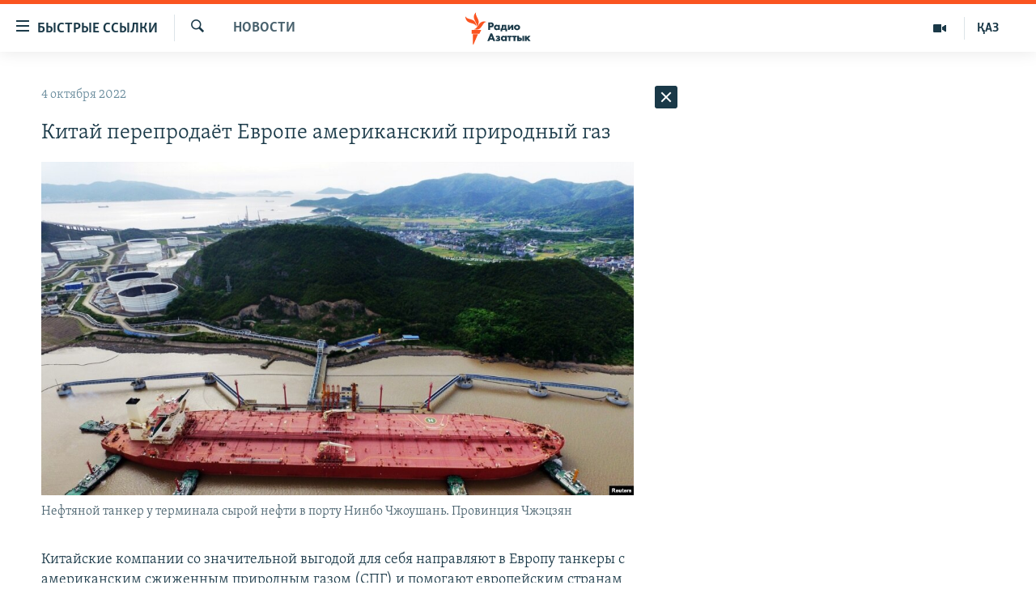

--- FILE ---
content_type: text/html; charset=utf-8
request_url: https://rus.azattyq.org/a/32064134.html
body_size: 41273
content:

<!DOCTYPE html>
<html lang="ru" dir="ltr" class="no-js">
<head>
        <link rel="stylesheet" href="/Content/responsive/RFE/ru-KZ/RFE-ru-KZ.css?&amp;av=0.0.0.0&amp;cb=370">
<script src="https://tags.azattyq.org/rferl-pangea/prod/utag.sync.js"></script><script type='text/javascript' src='https://www.youtube.com/iframe_api' async></script>            <link rel="manifest" href="/manifest.json">
    <script type="text/javascript">
        //a general 'js' detection, must be on top level in <head>, due to CSS performance
        document.documentElement.className = "js";
        var cacheBuster = "370";
        var appBaseUrl = "/";
        var imgEnhancerBreakpoints = [0, 144, 256, 408, 650, 1023, 1597];
        var isLoggingEnabled = false;
        var isPreviewPage = false;
        var isLivePreviewPage = false;

        if (!isPreviewPage) {
            window.RFE = window.RFE || {};
            window.RFE.cacheEnabledByParam = window.location.href.indexOf('nocache=1') === -1;

            const url = new URL(window.location.href);
            const params = new URLSearchParams(url.search);

            // Remove the 'nocache' parameter
            params.delete('nocache');

            // Update the URL without the 'nocache' parameter
            url.search = params.toString();
            window.history.replaceState(null, '', url.toString());
        } else {
            window.addEventListener('load', function() {
                const links = window.document.links;
                for (let i = 0; i < links.length; i++) {
                    links[i].href = '#';
                    links[i].target = '_self';
                }
             })
        }

var pwaEnabled = true;        var swCacheDisabled;
    </script>
    <meta charset="utf-8" />

            <title>&#x41A;&#x438;&#x442;&#x430;&#x439; &#x43F;&#x435;&#x440;&#x435;&#x43F;&#x440;&#x43E;&#x434;&#x430;&#x451;&#x442; &#x415;&#x432;&#x440;&#x43E;&#x43F;&#x435; &#x430;&#x43C;&#x435;&#x440;&#x438;&#x43A;&#x430;&#x43D;&#x441;&#x43A;&#x438;&#x439; &#x43F;&#x440;&#x438;&#x440;&#x43E;&#x434;&#x43D;&#x44B;&#x439; &#x433;&#x430;&#x437;</title>
            <meta name="description" content="&#x41A;&#x438;&#x442;&#x430;&#x439;&#x441;&#x43A;&#x438;&#x435; &#x43A;&#x43E;&#x43C;&#x43F;&#x430;&#x43D;&#x438;&#x438; &#x441;&#x43E; &#x437;&#x43D;&#x430;&#x447;&#x438;&#x442;&#x435;&#x43B;&#x44C;&#x43D;&#x43E;&#x439; &#x432;&#x44B;&#x433;&#x43E;&#x434;&#x43E;&#x439; &#x434;&#x43B;&#x44F; &#x441;&#x435;&#x431;&#x44F; &#x43D;&#x430;&#x43F;&#x440;&#x430;&#x432;&#x43B;&#x44F;&#x44E;&#x442; &#x432; &#x415;&#x432;&#x440;&#x43E;&#x43F;&#x443; &#x442;&#x430;&#x43D;&#x43A;&#x435;&#x440;&#x44B; &#x441; &#x430;&#x43C;&#x435;&#x440;&#x438;&#x43A;&#x430;&#x43D;&#x441;&#x43A;&#x438;&#x43C; &#x441;&#x436;&#x438;&#x436;&#x435;&#x43D;&#x43D;&#x44B;&#x43C; &#x43F;&#x440;&#x438;&#x440;&#x43E;&#x434;&#x43D;&#x44B;&#x43C; &#x433;&#x430;&#x437;&#x43E;&#x43C; (&#x421;&#x41F;&#x413;) &#x438; &#x43F;&#x43E;&#x43C;&#x43E;&#x433;&#x430;&#x44E;&#x442; &#x435;&#x432;&#x440;&#x43E;&#x43F;&#x435;&#x439;&#x441;&#x43A;&#x438;&#x43C; &#x441;&#x442;&#x440;&#x430;&#x43D;&#x430;&#x43C; &#x43F;&#x43E;&#x43F;&#x43E;&#x43B;&#x43D;&#x44F;&#x442;&#x44C; &#x437;&#x430;&#x43F;&#x430;&#x441;&#x44B; &#x442;&#x43E;&#x43F;&#x43B;&#x438;&#x432;&#x430; &#x43D;&#x430;&#x43A;&#x430;&#x43D;&#x443;&#x43D;&#x435; &#x437;&#x438;&#x43C;&#x44B;. &#x41E;&#x431; &#x44D;&#x442;&#x43E;&#x43C; &#x43F;&#x438;&#x448;&#x435;&#x442; Wall Street Journal &#x441;&#x43E; &#x441;&#x441;&#x44B;&#x43B;&#x43A;&#x43E;&#x439; &#x43D;&#x430; &#x434;&#x430;&#x43D;&#x43D;&#x44B;&#x435; &#x441; &#x43F;&#x43E;&#x440;&#x442;&#x430;&#x43B;&#x43E;&#x432; &#x43C;&#x43E;&#x440;&#x441;&#x43A;&#x438;&#x445; &#x43F;&#x435;&#x440;&#x435;&#x432;&#x43E;&#x437;&#x43E;&#x43A; &#x438; &#x442;&#x440;&#x438;..." />
                <meta name="keywords" content="Новости , антироссийские санкции, газ в европу" />
    <meta name="viewport" content="width=device-width, initial-scale=1.0" />


    <meta http-equiv="X-UA-Compatible" content="IE=edge" />

<meta name="robots" content="max-image-preview:large"><meta name="yandex-verification" content="b4983b94636388c5" />

        <link href="https://rus.azattyq.org/a/32064134.html" rel="canonical" />

        <meta name="apple-mobile-web-app-title" content="&#x420;&#x430;&#x434;&#x438;&#x43E; &#xAB;&#x421;&#x432;&#x43E;&#x431;&#x43E;&#x434;&#x43D;&#x430;&#x44F; &#x415;&#x432;&#x440;&#x43E;&#x43F;&#x430;&#xBB;/&#x420;&#x430;&#x434;&#x438;&#x43E; &#xAB;&#x421;&#x432;&#x43E;&#x431;&#x43E;&#x434;&#x430;&#xBB;" />
        <meta name="apple-mobile-web-app-status-bar-style" content="black" />
            <meta name="apple-itunes-app" content="app-id=475986784, app-argument=//32064134.ltr" />
<meta content="&#x41A;&#x438;&#x442;&#x430;&#x439; &#x43F;&#x435;&#x440;&#x435;&#x43F;&#x440;&#x43E;&#x434;&#x430;&#x451;&#x442; &#x415;&#x432;&#x440;&#x43E;&#x43F;&#x435; &#x430;&#x43C;&#x435;&#x440;&#x438;&#x43A;&#x430;&#x43D;&#x441;&#x43A;&#x438;&#x439; &#x43F;&#x440;&#x438;&#x440;&#x43E;&#x434;&#x43D;&#x44B;&#x439; &#x433;&#x430;&#x437;" property="og:title"></meta>
<meta content="&#x41A;&#x438;&#x442;&#x430;&#x439;&#x441;&#x43A;&#x438;&#x435; &#x43A;&#x43E;&#x43C;&#x43F;&#x430;&#x43D;&#x438;&#x438; &#x441;&#x43E; &#x437;&#x43D;&#x430;&#x447;&#x438;&#x442;&#x435;&#x43B;&#x44C;&#x43D;&#x43E;&#x439; &#x432;&#x44B;&#x433;&#x43E;&#x434;&#x43E;&#x439; &#x434;&#x43B;&#x44F; &#x441;&#x435;&#x431;&#x44F; &#x43D;&#x430;&#x43F;&#x440;&#x430;&#x432;&#x43B;&#x44F;&#x44E;&#x442; &#x432; &#x415;&#x432;&#x440;&#x43E;&#x43F;&#x443; &#x442;&#x430;&#x43D;&#x43A;&#x435;&#x440;&#x44B; &#x441; &#x430;&#x43C;&#x435;&#x440;&#x438;&#x43A;&#x430;&#x43D;&#x441;&#x43A;&#x438;&#x43C; &#x441;&#x436;&#x438;&#x436;&#x435;&#x43D;&#x43D;&#x44B;&#x43C; &#x43F;&#x440;&#x438;&#x440;&#x43E;&#x434;&#x43D;&#x44B;&#x43C; &#x433;&#x430;&#x437;&#x43E;&#x43C; (&#x421;&#x41F;&#x413;) &#x438; &#x43F;&#x43E;&#x43C;&#x43E;&#x433;&#x430;&#x44E;&#x442; &#x435;&#x432;&#x440;&#x43E;&#x43F;&#x435;&#x439;&#x441;&#x43A;&#x438;&#x43C; &#x441;&#x442;&#x440;&#x430;&#x43D;&#x430;&#x43C; &#x43F;&#x43E;&#x43F;&#x43E;&#x43B;&#x43D;&#x44F;&#x442;&#x44C; &#x437;&#x430;&#x43F;&#x430;&#x441;&#x44B; &#x442;&#x43E;&#x43F;&#x43B;&#x438;&#x432;&#x430; &#x43D;&#x430;&#x43A;&#x430;&#x43D;&#x443;&#x43D;&#x435; &#x437;&#x438;&#x43C;&#x44B;. &#x41E;&#x431; &#x44D;&#x442;&#x43E;&#x43C; &#x43F;&#x438;&#x448;&#x435;&#x442; Wall Street Journal &#x441;&#x43E; &#x441;&#x441;&#x44B;&#x43B;&#x43A;&#x43E;&#x439; &#x43D;&#x430; &#x434;&#x430;&#x43D;&#x43D;&#x44B;&#x435; &#x441; &#x43F;&#x43E;&#x440;&#x442;&#x430;&#x43B;&#x43E;&#x432; &#x43C;&#x43E;&#x440;&#x441;&#x43A;&#x438;&#x445; &#x43F;&#x435;&#x440;&#x435;&#x432;&#x43E;&#x437;&#x43E;&#x43A; &#x438; &#x442;&#x440;&#x438;..." property="og:description"></meta>
<meta content="article" property="og:type"></meta>
<meta content="https://rus.azattyq.org/a/32064134.html" property="og:url"></meta>
<meta content="&#x420;&#x430;&#x434;&#x438;&#x43E; &#x410;&#x437;&#x430;&#x442;&#x442;&#x44B;&#x43A;" property="og:site_name"></meta>
<meta content="https://www.facebook.com/RadioAzattyq" property="article:publisher"></meta>
<meta content="https://gdb.rferl.org/4548bf42-450e-478c-9cbd-c7ec638d04b1_w1200_h630.jpg" property="og:image"></meta>
<meta content="1200" property="og:image:width"></meta>
<meta content="630" property="og:image:height"></meta>
<meta content="137980759673857" property="fb:app_id"></meta>
<meta content="summary_large_image" name="twitter:card"></meta>
<meta content="@Radio_Azattyk" name="twitter:site"></meta>
<meta content="https://gdb.rferl.org/4548bf42-450e-478c-9cbd-c7ec638d04b1_w1200_h630.jpg" name="twitter:image"></meta>
<meta content="&#x41A;&#x438;&#x442;&#x430;&#x439; &#x43F;&#x435;&#x440;&#x435;&#x43F;&#x440;&#x43E;&#x434;&#x430;&#x451;&#x442; &#x415;&#x432;&#x440;&#x43E;&#x43F;&#x435; &#x430;&#x43C;&#x435;&#x440;&#x438;&#x43A;&#x430;&#x43D;&#x441;&#x43A;&#x438;&#x439; &#x43F;&#x440;&#x438;&#x440;&#x43E;&#x434;&#x43D;&#x44B;&#x439; &#x433;&#x430;&#x437;" name="twitter:title"></meta>
<meta content="&#x41A;&#x438;&#x442;&#x430;&#x439;&#x441;&#x43A;&#x438;&#x435; &#x43A;&#x43E;&#x43C;&#x43F;&#x430;&#x43D;&#x438;&#x438; &#x441;&#x43E; &#x437;&#x43D;&#x430;&#x447;&#x438;&#x442;&#x435;&#x43B;&#x44C;&#x43D;&#x43E;&#x439; &#x432;&#x44B;&#x433;&#x43E;&#x434;&#x43E;&#x439; &#x434;&#x43B;&#x44F; &#x441;&#x435;&#x431;&#x44F; &#x43D;&#x430;&#x43F;&#x440;&#x430;&#x432;&#x43B;&#x44F;&#x44E;&#x442; &#x432; &#x415;&#x432;&#x440;&#x43E;&#x43F;&#x443; &#x442;&#x430;&#x43D;&#x43A;&#x435;&#x440;&#x44B; &#x441; &#x430;&#x43C;&#x435;&#x440;&#x438;&#x43A;&#x430;&#x43D;&#x441;&#x43A;&#x438;&#x43C; &#x441;&#x436;&#x438;&#x436;&#x435;&#x43D;&#x43D;&#x44B;&#x43C; &#x43F;&#x440;&#x438;&#x440;&#x43E;&#x434;&#x43D;&#x44B;&#x43C; &#x433;&#x430;&#x437;&#x43E;&#x43C; (&#x421;&#x41F;&#x413;) &#x438; &#x43F;&#x43E;&#x43C;&#x43E;&#x433;&#x430;&#x44E;&#x442; &#x435;&#x432;&#x440;&#x43E;&#x43F;&#x435;&#x439;&#x441;&#x43A;&#x438;&#x43C; &#x441;&#x442;&#x440;&#x430;&#x43D;&#x430;&#x43C; &#x43F;&#x43E;&#x43F;&#x43E;&#x43B;&#x43D;&#x44F;&#x442;&#x44C; &#x437;&#x430;&#x43F;&#x430;&#x441;&#x44B; &#x442;&#x43E;&#x43F;&#x43B;&#x438;&#x432;&#x430; &#x43D;&#x430;&#x43A;&#x430;&#x43D;&#x443;&#x43D;&#x435; &#x437;&#x438;&#x43C;&#x44B;. &#x41E;&#x431; &#x44D;&#x442;&#x43E;&#x43C; &#x43F;&#x438;&#x448;&#x435;&#x442; Wall Street Journal &#x441;&#x43E; &#x441;&#x441;&#x44B;&#x43B;&#x43A;&#x43E;&#x439; &#x43D;&#x430; &#x434;&#x430;&#x43D;&#x43D;&#x44B;&#x435; &#x441; &#x43F;&#x43E;&#x440;&#x442;&#x430;&#x43B;&#x43E;&#x432; &#x43C;&#x43E;&#x440;&#x441;&#x43A;&#x438;&#x445; &#x43F;&#x435;&#x440;&#x435;&#x432;&#x43E;&#x437;&#x43E;&#x43A; &#x438; &#x442;&#x440;&#x438;..." name="twitter:description"></meta>
                    <link rel="amphtml" href="https://rus.azattyq.org/amp/32064134.html" />
<script type="application/ld+json">{"articleSection":"Новости ","isAccessibleForFree":true,"headline":"Китай перепродаёт Европе американский природный газ","inLanguage":"ru-KZ","keywords":"Новости , антироссийские санкции, газ в европу","author":{"@type":"Person","name":"Автор"},"datePublished":"2022-10-04 02:55:59Z","dateModified":"2022-10-04 03:23:46Z","publisher":{"logo":{"width":512,"height":220,"@type":"ImageObject","url":"https://rus.azattyq.org/Content/responsive/RFE/ru-KZ/img/logo.png"},"@type":"NewsMediaOrganization","url":"https://rus.azattyq.org","sameAs":["https://facebook.com/RadioAzattyq","https://twitter.com/RadioAzattyq","https://www.youtube.com/user/AzattyqRadio","https://www.instagram.com/azattyq","https://t.me/RadioAzattyq"],"name":"Радио Азаттык","alternateName":""},"@context":"https://schema.org","@type":"NewsArticle","mainEntityOfPage":"https://rus.azattyq.org/a/32064134.html","url":"https://rus.azattyq.org/a/32064134.html","description":"Китайские компании со значительной выгодой для себя направляют в Европу танкеры с американским сжиженным природным газом (СПГ) и помогают европейским странам пополнять запасы топлива накануне зимы. Об этом пишет Wall Street Journal со ссылкой на данные с порталов морских перевозок и три...","image":{"width":1080,"height":608,"@type":"ImageObject","url":"https://gdb.rferl.org/4548bf42-450e-478c-9cbd-c7ec638d04b1_w1080_h608.jpg"},"name":"Китай перепродаёт Европе американский природный газ"}</script>
    <script src="/Scripts/responsive/infographics.bundle.min.js?&amp;av=0.0.0.0&amp;cb=370"></script>
        <script src="/Scripts/responsive/dollardom.min.js?&amp;av=0.0.0.0&amp;cb=370"></script>
        <script src="/Scripts/responsive/modules/commons.js?&amp;av=0.0.0.0&amp;cb=370"></script>
        <script src="/Scripts/responsive/modules/app_code.js?&amp;av=0.0.0.0&amp;cb=370"></script>

        <link rel="icon" type="image/svg+xml" href="/Content/responsive/RFE/img/webApp/favicon.svg" />
        <link rel="alternate icon" href="/Content/responsive/RFE/img/webApp/favicon.ico" />
            <link rel="mask-icon" color="#ea6903" href="/Content/responsive/RFE/img/webApp/favicon_safari.svg" />
        <link rel="apple-touch-icon" sizes="152x152" href="/Content/responsive/RFE/img/webApp/ico-152x152.png" />
        <link rel="apple-touch-icon" sizes="144x144" href="/Content/responsive/RFE/img/webApp/ico-144x144.png" />
        <link rel="apple-touch-icon" sizes="114x114" href="/Content/responsive/RFE/img/webApp/ico-114x114.png" />
        <link rel="apple-touch-icon" sizes="72x72" href="/Content/responsive/RFE/img/webApp/ico-72x72.png" />
        <link rel="apple-touch-icon-precomposed" href="/Content/responsive/RFE/img/webApp/ico-57x57.png" />
        <link rel="icon" sizes="192x192" href="/Content/responsive/RFE/img/webApp/ico-192x192.png" />
        <link rel="icon" sizes="128x128" href="/Content/responsive/RFE/img/webApp/ico-128x128.png" />
        <meta name="msapplication-TileColor" content="#ffffff" />
        <meta name="msapplication-TileImage" content="/Content/responsive/RFE/img/webApp/ico-144x144.png" />
                <link rel="preload" href="/Content/responsive/fonts/Skolar-Lt_Cyrl_v2.4.woff" type="font/woff" as="font" crossorigin="anonymous" />
    <link rel="alternate" type="application/rss+xml" title="RFE/RL - Top Stories [RSS]" href="/api/" />
    <link rel="sitemap" type="application/rss+xml" href="/sitemap.xml" />
    
    



</head>
<body class=" nav-no-loaded cc_theme pg-arch arch-news nojs-images ">
        <script type="text/javascript" >
            var analyticsData = {url:"https://rus.azattyq.org/a/32064134.html",property_id:"418",article_uid:"32064134",page_title:"Китай перепродаёт Европе американский природный газ",page_type:"article",content_type:"article",subcontent_type:"article",last_modified:"2022-10-04 03:23:46Z",pub_datetime:"2022-10-04 02:55:59Z",pub_year:"2022",pub_month:"10",pub_day:"04",pub_hour:"02",pub_weekday:"Tuesday",section:"новости ",english_section:"news-azattyq",byline:"",categories:"news-azattyq",tags:"антироссийские санкции;газ в европу",domain:"rus.azattyq.org",language:"Russian",language_service:"RFERL Kazakh",platform:"web",copied:"no",copied_article:"",copied_title:"",runs_js:"Yes",cms_release:"8.44.0.0.370",enviro_type:"prod",slug:"",entity:"RFE",short_language_service:"KAZ",platform_short:"W",page_name:"Китай перепродаёт Европе американский природный газ"};
        </script>
<noscript><iframe src="https://www.googletagmanager.com/ns.html?id=GTM-WXZBPZ" height="0" width="0" style="display:none;visibility:hidden"></iframe></noscript>        <script type="text/javascript" data-cookiecategory="analytics">
            var gtmEventObject = Object.assign({}, analyticsData, {event: 'page_meta_ready'});window.dataLayer = window.dataLayer || [];window.dataLayer.push(gtmEventObject);
            if (top.location === self.location) { //if not inside of an IFrame
                 var renderGtm = "true";
                 if (renderGtm === "true") {
            (function(w,d,s,l,i){w[l]=w[l]||[];w[l].push({'gtm.start':new Date().getTime(),event:'gtm.js'});var f=d.getElementsByTagName(s)[0],j=d.createElement(s),dl=l!='dataLayer'?'&l='+l:'';j.async=true;j.src='//www.googletagmanager.com/gtm.js?id='+i+dl;f.parentNode.insertBefore(j,f);})(window,document,'script','dataLayer','GTM-WXZBPZ');
                 }
            }
        </script>
        <!--Analytics tag js version start-->
            <script type="text/javascript" data-cookiecategory="analytics">
                var utag_data = Object.assign({}, analyticsData, {});
if(typeof(TealiumTagFrom)==='function' && typeof(TealiumTagSearchKeyword)==='function') {
var utag_from=TealiumTagFrom();var utag_searchKeyword=TealiumTagSearchKeyword();
if(utag_searchKeyword!=null && utag_searchKeyword!=='' && utag_data["search_keyword"]==null) utag_data["search_keyword"]=utag_searchKeyword;if(utag_from!=null && utag_from!=='') utag_data["from"]=TealiumTagFrom();}
                if(window.top!== window.self&&utag_data.page_type==="snippet"){utag_data.page_type = 'iframe';}
                try{if(window.top!==window.self&&window.self.location.hostname===window.top.location.hostname){utag_data.platform = 'self-embed';utag_data.platform_short = 'se';}}catch(e){if(window.top!==window.self&&window.self.location.search.includes("platformType=self-embed")){utag_data.platform = 'cross-promo';utag_data.platform_short = 'cp';}}
                (function(a,b,c,d){    a="https://tags.azattyq.org/rferl-pangea/prod/utag.js";    b=document;c="script";d=b.createElement(c);d.src=a;d.type="text/java"+c;d.async=true;    a=b.getElementsByTagName(c)[0];a.parentNode.insertBefore(d,a);    })();
            </script>
        <!--Analytics tag js version end-->
<!-- Analytics tag management NoScript -->
<noscript>
<img style="position: absolute; border: none;" src="https://ssc.azattyq.org/b/ss/bbgprod,bbgentityrferl/1/G.4--NS/71127763?pageName=rfe%3akaz%3aw%3aarticle%3a%d0%9a%d0%b8%d1%82%d0%b0%d0%b9%20%d0%bf%d0%b5%d1%80%d0%b5%d0%bf%d1%80%d0%be%d0%b4%d0%b0%d1%91%d1%82%20%d0%95%d0%b2%d1%80%d0%be%d0%bf%d0%b5%20%d0%b0%d0%bc%d0%b5%d1%80%d0%b8%d0%ba%d0%b0%d0%bd%d1%81%d0%ba%d0%b8%d0%b9%20%d0%bf%d1%80%d0%b8%d1%80%d0%be%d0%b4%d0%bd%d1%8b%d0%b9%20%d0%b3%d0%b0%d0%b7&amp;c6=%d0%9a%d0%b8%d1%82%d0%b0%d0%b9%20%d0%bf%d0%b5%d1%80%d0%b5%d0%bf%d1%80%d0%be%d0%b4%d0%b0%d1%91%d1%82%20%d0%95%d0%b2%d1%80%d0%be%d0%bf%d0%b5%20%d0%b0%d0%bc%d0%b5%d1%80%d0%b8%d0%ba%d0%b0%d0%bd%d1%81%d0%ba%d0%b8%d0%b9%20%d0%bf%d1%80%d0%b8%d1%80%d0%be%d0%b4%d0%bd%d1%8b%d0%b9%20%d0%b3%d0%b0%d0%b7&amp;v36=8.44.0.0.370&amp;v6=D=c6&amp;g=https%3a%2f%2frus.azattyq.org%2fa%2f32064134.html&amp;c1=D=g&amp;v1=D=g&amp;events=event1,event52&amp;c16=rferl%20kazakh&amp;v16=D=c16&amp;c5=news-azattyq&amp;v5=D=c5&amp;ch=%d0%9d%d0%be%d0%b2%d0%be%d1%81%d1%82%d0%b8%20&amp;c15=russian&amp;v15=D=c15&amp;c4=article&amp;v4=D=c4&amp;c14=32064134&amp;v14=D=c14&amp;v20=no&amp;c17=web&amp;v17=D=c17&amp;mcorgid=518abc7455e462b97f000101%40adobeorg&amp;server=rus.azattyq.org&amp;pageType=D=c4&amp;ns=bbg&amp;v29=D=server&amp;v25=rfe&amp;v30=418&amp;v105=D=User-Agent " alt="analytics" width="1" height="1" /></noscript>
<!-- End of Analytics tag management NoScript -->


        <!--*** Accessibility links - For ScreenReaders only ***-->
        <section>
            <div class="sr-only">
                <h2>&#x414;&#x43E;&#x441;&#x442;&#x443;&#x43F;&#x43D;&#x43E;&#x441;&#x442;&#x44C; &#x441;&#x441;&#x44B;&#x43B;&#x43E;&#x43A;</h2>
                <ul>
                    <li><a href="#content" data-disable-smooth-scroll="1">&#x412;&#x435;&#x440;&#x43D;&#x443;&#x442;&#x44C;&#x441;&#x44F; &#x43A; &#x43E;&#x441;&#x43D;&#x43E;&#x432;&#x43D;&#x43E;&#x43C;&#x443; &#x441;&#x43E;&#x434;&#x435;&#x440;&#x436;&#x430;&#x43D;&#x438;&#x44E;</a></li>
                    <li><a href="#navigation" data-disable-smooth-scroll="1">&#x412;&#x435;&#x440;&#x43D;&#x443;&#x442;&#x441;&#x44F; &#x43A; &#x433;&#x43B;&#x430;&#x432;&#x43D;&#x43E;&#x439; &#x43D;&#x430;&#x432;&#x438;&#x433;&#x430;&#x446;&#x438;&#x438;</a></li>
                    <li><a href="#txtHeaderSearch" data-disable-smooth-scroll="1">&#x412;&#x435;&#x440;&#x43D;&#x443;&#x442;&#x441;&#x44F; &#x43A; &#x43F;&#x43E;&#x438;&#x441;&#x43A;&#x443;</a></li>
                </ul>
            </div>
        </section>
    




<div dir="ltr">
    <div id="page">
            <aside>

<div class="c-lightbox overlay-modal">
    <div class="c-lightbox__intro">
        <h2 class="c-lightbox__intro-title"></h2>
        <button class="btn btn--rounded c-lightbox__btn c-lightbox__intro-next" title="&#x421;&#x43B;&#x435;&#x434;&#x443;&#x44E;&#x449;&#x438;&#x439;">
            <span class="ico ico--rounded ico-chevron-forward"></span>
            <span class="sr-only">&#x421;&#x43B;&#x435;&#x434;&#x443;&#x44E;&#x449;&#x438;&#x439;</span>
        </button>
    </div>
    <div class="c-lightbox__nav">
        <button class="btn btn--rounded c-lightbox__btn c-lightbox__btn--close" title="&#x417;&#x430;&#x43A;&#x440;&#x44B;&#x442;&#x44C;">
            <span class="ico ico--rounded ico-close"></span>
            <span class="sr-only">&#x417;&#x430;&#x43A;&#x440;&#x44B;&#x442;&#x44C;</span>
        </button>
        <button class="btn btn--rounded c-lightbox__btn c-lightbox__btn--prev" title="&#x41F;&#x440;&#x435;&#x434;&#x44B;&#x434;&#x443;&#x449;&#x438;&#x439;">
            <span class="ico ico--rounded ico-chevron-backward"></span>
            <span class="sr-only">&#x41F;&#x440;&#x435;&#x434;&#x44B;&#x434;&#x443;&#x449;&#x438;&#x439;</span>
        </button>
        <button class="btn btn--rounded c-lightbox__btn c-lightbox__btn--next" title="&#x421;&#x43B;&#x435;&#x434;&#x443;&#x44E;&#x449;&#x438;&#x439;">
            <span class="ico ico--rounded ico-chevron-forward"></span>
            <span class="sr-only">&#x421;&#x43B;&#x435;&#x434;&#x443;&#x44E;&#x449;&#x438;&#x439;</span>
        </button>
    </div>
    <div class="c-lightbox__content-wrap">
        <figure class="c-lightbox__content">
            <span class="c-spinner c-spinner--lightbox">
                <img src="/Content/responsive/img/player-spinner.png"
                     alt="please wait"
                     title="please wait" />
            </span>
            <div class="c-lightbox__img">
                <div class="thumb">
                    <img src="" alt="" />
                </div>
            </div>
            <figcaption>
                <div class="c-lightbox__info c-lightbox__info--foot">
                    <span class="c-lightbox__counter"></span>
                    <span class="caption c-lightbox__caption"></span>
                </div>
            </figcaption>
        </figure>
    </div>
    <div class="hidden">
        <div class="content-advisory__box content-advisory__box--lightbox">
            <span class="content-advisory__box-text">&#x42D;&#x442;&#x430; &#x444;&#x43E;&#x442;&#x43E;&#x433;&#x440;&#x430;&#x444;&#x438;&#x44F; &#x441;&#x43E;&#x434;&#x435;&#x440;&#x436;&#x438;&#x442; &#x43A;&#x43E;&#x43D;&#x442;&#x435;&#x43D;&#x442;, &#x43A;&#x43E;&#x442;&#x43E;&#x440;&#x44B;&#x439; &#x43C;&#x43E;&#x436;&#x435;&#x442; &#x43F;&#x43E;&#x43A;&#x430;&#x437;&#x430;&#x442;&#x44C;&#x441;&#x44F; &#x43E;&#x441;&#x43A;&#x43E;&#x440;&#x431;&#x438;&#x442;&#x435;&#x43B;&#x44C;&#x43D;&#x44B;&#x43C; &#x438;&#x43B;&#x438; &#x43D;&#x435;&#x434;&#x43E;&#x43F;&#x443;&#x441;&#x442;&#x438;&#x43C;&#x44B;&#x43C;.</span>
            <button class="btn btn--transparent content-advisory__box-btn m-t-md" value="text" type="button">
                <span class="btn__text">
                    &#x41A;&#x43B;&#x438;&#x43A;&#x43D;&#x438;&#x442;&#x435;, &#x447;&#x442;&#x43E;&#x431;&#x44B; &#x43F;&#x43E;&#x441;&#x43C;&#x43E;&#x442;&#x440;&#x435;&#x442;&#x44C;
                </span>
            </button>
        </div>
    </div>
</div>                
<div class="ctc-message pos-fix">
    <div class="ctc-message__inner">Link has been copied to clipboard</div>
</div>
            </aside>

<div class="hdr-20 hdr-20--big">
    <div class="hdr-20__inner">
        <div class="hdr-20__max pos-rel">
            <div class="hdr-20__side hdr-20__side--primary d-flex">
                <label data-for="main-menu-ctrl" data-switcher-trigger="true" data-switch-target="main-menu-ctrl" class="burger hdr-trigger pos-rel trans-trigger" data-trans-evt="click" data-trans-id="menu">
                    <span class="ico ico-close hdr-trigger__ico hdr-trigger__ico--close burger__ico burger__ico--close"></span>
                    <span class="ico ico-menu hdr-trigger__ico hdr-trigger__ico--open burger__ico burger__ico--open"></span>
                        <span class="burger__label">&#x411;&#x44B;&#x441;&#x442;&#x440;&#x44B;&#x435; &#x441;&#x441;&#x44B;&#x43B;&#x43A;&#x438;</span>
                </label>
                <div class="menu-pnl pos-fix trans-target" data-switch-target="main-menu-ctrl" data-trans-id="menu">
                    <div class="menu-pnl__inner">
                        <nav class="main-nav menu-pnl__item menu-pnl__item--first">
                            <ul class="main-nav__list accordeon" data-analytics-tales="false" data-promo-name="link" data-location-name="nav,secnav">
                                

        <li class="main-nav__item accordeon__item" data-switch-target="menu-item-598">
            <label class="main-nav__item-name main-nav__item-name--label accordeon__control-label" data-switcher-trigger="true" data-for="menu-item-598">
                &#x426;&#x435;&#x43D;&#x442;&#x440;&#x430;&#x43B;&#x44C;&#x43D;&#x430;&#x44F; &#x410;&#x437;&#x438;&#x44F;
                <span class="ico ico-chevron-down main-nav__chev"></span>
            </label>
            <div class="main-nav__sub-list">
                
    <a class="main-nav__item-name main-nav__item-name--link main-nav__item-name--sub" href="/p/6951.html" title="&#x41A;&#x430;&#x437;&#x430;&#x445;&#x441;&#x442;&#x430;&#x43D;" data-item-name="kazakhstan-rus" >&#x41A;&#x430;&#x437;&#x430;&#x445;&#x441;&#x442;&#x430;&#x43D;</a>

    <a class="main-nav__item-name main-nav__item-name--link main-nav__item-name--sub" href="/kyrgyzstan" title="&#x41A;&#x44B;&#x440;&#x433;&#x44B;&#x437;&#x441;&#x442;&#x430;&#x43D;" data-item-name="Kyrgyzstan-rus" >&#x41A;&#x44B;&#x440;&#x433;&#x44B;&#x437;&#x441;&#x442;&#x430;&#x43D;</a>

    <a class="main-nav__item-name main-nav__item-name--link main-nav__item-name--sub" href="/uzbekistan" title="&#x423;&#x437;&#x431;&#x435;&#x43A;&#x438;&#x441;&#x442;&#x430;&#x43D;" data-item-name="uzbekistan-rus" >&#x423;&#x437;&#x431;&#x435;&#x43A;&#x438;&#x441;&#x442;&#x430;&#x43D;</a>

    <a class="main-nav__item-name main-nav__item-name--link main-nav__item-name--sub" href="/tajikistan" title="&#x422;&#x430;&#x434;&#x436;&#x438;&#x43A;&#x438;&#x441;&#x442;&#x430;&#x43D;" data-item-name="tajikistan-rus" >&#x422;&#x430;&#x434;&#x436;&#x438;&#x43A;&#x438;&#x441;&#x442;&#x430;&#x43D;</a>

            </div>
        </li>

        <li class="main-nav__item">
            <a class="main-nav__item-name main-nav__item-name--link" href="/z/360" title="&#x41D;&#x43E;&#x432;&#x43E;&#x441;&#x442;&#x438;" data-item-name="news-azattyq" >&#x41D;&#x43E;&#x432;&#x43E;&#x441;&#x442;&#x438;</a>
        </li>

        <li class="main-nav__item">
            <a class="main-nav__item-name main-nav__item-name--link" href="/z/22747" title="&#x412;&#x43E;&#x439;&#x43D;&#x430; &#x432; &#x423;&#x43A;&#x440;&#x430;&#x438;&#x43D;&#x435;" data-item-name="war-in-ukraine" >&#x412;&#x43E;&#x439;&#x43D;&#x430; &#x432; &#x423;&#x43A;&#x440;&#x430;&#x438;&#x43D;&#x435;</a>
        </li>

        <li class="main-nav__item accordeon__item" data-switch-target="menu-item-4683">
            <label class="main-nav__item-name main-nav__item-name--label accordeon__control-label" data-switcher-trigger="true" data-for="menu-item-4683">
                &#x41D;&#x430; &#x434;&#x440;&#x443;&#x433;&#x438;&#x445; &#x44F;&#x437;&#x44B;&#x43A;&#x430;&#x445;
                <span class="ico ico-chevron-down main-nav__chev"></span>
            </label>
            <div class="main-nav__sub-list">
                
    <a class="main-nav__item-name main-nav__item-name--link main-nav__item-name--sub" href="https://www.azattyq.org/" title="&#x49A;&#x430;&#x437;&#x430;&#x49B;&#x448;&#x430;"  target="_blank" rel="noopener">&#x49A;&#x430;&#x437;&#x430;&#x49B;&#x448;&#x430;</a>

    <a class="main-nav__item-name main-nav__item-name--link main-nav__item-name--sub" href="https://www.azattyk.org/" title="&#x41A;&#x44B;&#x440;&#x433;&#x44B;&#x437;&#x447;&#x430;"  target="_blank" rel="noopener">&#x41A;&#x44B;&#x440;&#x433;&#x44B;&#x437;&#x447;&#x430;</a>

    <a class="main-nav__item-name main-nav__item-name--link main-nav__item-name--sub" href="https://www.ozodlik.org/" title="&#x40E;&#x437;&#x431;&#x435;&#x43A;&#x447;&#x430;"  target="_blank" rel="noopener">&#x40E;&#x437;&#x431;&#x435;&#x43A;&#x447;&#x430;</a>

    <a class="main-nav__item-name main-nav__item-name--link main-nav__item-name--sub" href="https://www.ozodi.org/" title="&#x422;&#x43E;&#x4B7;&#x438;&#x43A;&#x4E3;"  target="_blank" rel="noopener">&#x422;&#x43E;&#x4B7;&#x438;&#x43A;&#x4E3;</a>

    <a class="main-nav__item-name main-nav__item-name--link main-nav__item-name--sub" href="https://www.azathabar.com/" title="T&#xFC;rkmen&#xE7;e"  target="_blank" rel="noopener">T&#xFC;rkmen&#xE7;e</a>

            </div>
        </li>



                            </ul>
                        </nav>
                        

<div class="menu-pnl__item">
        <a href="https://www.azattyq.org" class="menu-pnl__item-link" alt="&#x49A;&#x430;&#x437;&#x430;&#x49B;">&#x49A;&#x430;&#x437;&#x430;&#x49B;</a>
</div>


                        
                            <div class="menu-pnl__item menu-pnl__item--social">
                                    <h5 class="menu-pnl__sub-head">&#x41F;&#x43E;&#x434;&#x43F;&#x438;&#x448;&#x438;&#x442;&#x435;&#x441;&#x44C; &#x43D;&#x430; &#x43D;&#x430;&#x441; &#x432; &#x441;&#x43E;&#x446;&#x441;&#x435;&#x442;&#x44F;&#x445;</h5>

        <a href="https://facebook.com/RadioAzattyq" title="&#x410;&#x437;&#x430;&#x442;&#x442;&#x44B;&#x43A; &#x432; Facebook&#x27;e" data-analytics-text="follow_on_facebook" class="btn btn--rounded btn--social-inverted menu-pnl__btn js-social-btn btn-facebook"  target="_blank" rel="noopener">
            <span class="ico ico-facebook-alt ico--rounded"></span>
        </a>


        <a href="https://www.youtube.com/user/AzattyqRadio" title="&#x41D;&#x430;&#x448; Youtube-&#x43A;&#x430;&#x43D;&#x430;&#x43B;" data-analytics-text="follow_on_youtube" class="btn btn--rounded btn--social-inverted menu-pnl__btn js-social-btn btn-youtube"  target="_blank" rel="noopener">
            <span class="ico ico-youtube ico--rounded"></span>
        </a>


        <a href="https://twitter.com/RadioAzattyq" title="&#x410;&#x437;&#x430;&#x442;&#x442;&#x44B;&#x43A; &#x432; Twitter&#x27;e" data-analytics-text="follow_on_twitter" class="btn btn--rounded btn--social-inverted menu-pnl__btn js-social-btn btn-twitter"  target="_blank" rel="noopener">
            <span class="ico ico-twitter ico--rounded"></span>
        </a>


        <a href="https://www.instagram.com/azattyq" title="&#x410;&#x437;&#x430;&#x442;&#x442;&#x44B;&#x43A; &#x432; Instagram&#x27;&#x435;" data-analytics-text="follow_on_instagram" class="btn btn--rounded btn--social-inverted menu-pnl__btn js-social-btn btn-instagram"  target="_blank" rel="noopener">
            <span class="ico ico-instagram ico--rounded"></span>
        </a>


        <a href="https://t.me/RadioAzattyq" title="&#x410;&#x437;&#x430;&#x442;&#x442;&#x44B;&#x43A; &#x432; Telegram&#x27;&#x435;" data-analytics-text="follow_on_telegram" class="btn btn--rounded btn--social-inverted menu-pnl__btn js-social-btn btn-telegram"  target="_blank" rel="noopener">
            <span class="ico ico-telegram ico--rounded"></span>
        </a>

                            </div>
                            <div class="menu-pnl__item">
                                <a href="/navigation/allsites" class="menu-pnl__item-link">
                                    <span class="ico ico-languages "></span>
                                    &#x412;&#x441;&#x435; &#x441;&#x430;&#x439;&#x442;&#x44B; &#x420;&#x421;&#x415;/&#x420;&#x421;
                                </a>
                            </div>
                    </div>
                </div>
                <label data-for="top-search-ctrl" data-switcher-trigger="true" data-switch-target="top-search-ctrl" class="top-srch-trigger hdr-trigger">
                    <span class="ico ico-close hdr-trigger__ico hdr-trigger__ico--close top-srch-trigger__ico top-srch-trigger__ico--close"></span>
                    <span class="ico ico-search hdr-trigger__ico hdr-trigger__ico--open top-srch-trigger__ico top-srch-trigger__ico--open"></span>
                </label>
                <div class="srch-top srch-top--in-header" data-switch-target="top-search-ctrl">
                    <div class="container">
                        
<form action="/s" class="srch-top__form srch-top__form--in-header" id="form-topSearchHeader" method="get" role="search">    <label for="txtHeaderSearch" class="sr-only">&#x418;&#x441;&#x43A;&#x430;&#x442;&#x44C;</label>
    <input type="text" id="txtHeaderSearch" name="k" placeholder="&#x41F;&#x43E;&#x438;&#x441;&#x43A;" accesskey="s" value="" class="srch-top__input analyticstag-event" onkeydown="if (event.keyCode === 13) { FireAnalyticsTagEventOnSearch('search', $dom.get('#txtHeaderSearch')[0].value) }" />
    <button title="&#x418;&#x441;&#x43A;&#x430;&#x442;&#x44C;" type="submit" class="btn btn--top-srch analyticstag-event" onclick="FireAnalyticsTagEventOnSearch('search', $dom.get('#txtHeaderSearch')[0].value) ">
        <span class="ico ico-search"></span>
    </button>
</form>
                    </div>
                </div>
                <a href="/" class="main-logo-link">
                    <img src="/Content/responsive/RFE/ru-KZ/img/logo-compact.svg" class="main-logo main-logo--comp" alt="site logo">
                        <img src="/Content/responsive/RFE/ru-KZ/img/logo.svg" class="main-logo main-logo--big" alt="site logo">
                </a>
            </div>
            <div class="hdr-20__side hdr-20__side--secondary d-flex">
                

    <a href="https://www.azattyq.org" title="&#x49A;&#x410;&#x417;" class="hdr-20__secondary-item hdr-20__secondary-item--lang" data-item-name="satellite">
        
&#x49A;&#x410;&#x417;
    </a>

    <a href="/multimedia" title="&#x41C;&#x443;&#x43B;&#x44C;&#x442;&#x438;&#x43C;&#x435;&#x434;&#x438;&#x430;" class="hdr-20__secondary-item" data-item-name="video">
        
    <span class="ico ico-video hdr-20__secondary-icon"></span>

    </a>

    <a href="/s" title="&#x418;&#x441;&#x43A;&#x430;&#x442;&#x44C;" class="hdr-20__secondary-item hdr-20__secondary-item--search" data-item-name="search">
        
    <span class="ico ico-search hdr-20__secondary-icon hdr-20__secondary-icon--search"></span>

    </a>



                
                <div class="srch-bottom">
                    
<form action="/s" class="srch-bottom__form d-flex" id="form-bottomSearch" method="get" role="search">    <label for="txtSearch" class="sr-only">&#x418;&#x441;&#x43A;&#x430;&#x442;&#x44C;</label>
    <input type="search" id="txtSearch" name="k" placeholder="&#x41F;&#x43E;&#x438;&#x441;&#x43A;" accesskey="s" value="" class="srch-bottom__input analyticstag-event" onkeydown="if (event.keyCode === 13) { FireAnalyticsTagEventOnSearch('search', $dom.get('#txtSearch')[0].value) }" />
    <button title="&#x418;&#x441;&#x43A;&#x430;&#x442;&#x44C;" type="submit" class="btn btn--bottom-srch analyticstag-event" onclick="FireAnalyticsTagEventOnSearch('search', $dom.get('#txtSearch')[0].value) ">
        <span class="ico ico-search"></span>
    </button>
</form>
                </div>
            </div>
            <img src="/Content/responsive/RFE/ru-KZ/img/logo-print.gif" class="logo-print" alt="site logo">
            <img src="/Content/responsive/RFE/ru-KZ/img/logo-print_color.png" class="logo-print logo-print--color" alt="site logo">
        </div>
    </div>
</div>
    <script>
        if (document.body.className.indexOf('pg-home') > -1) {
            var nav2In = document.querySelector('.hdr-20__inner');
            var nav2Sec = document.querySelector('.hdr-20__side--secondary');
            var secStyle = window.getComputedStyle(nav2Sec);
            if (nav2In && window.pageYOffset < 150 && secStyle['position'] !== 'fixed') {
                nav2In.classList.add('hdr-20__inner--big')
            }
        }
    </script>



<div class="c-hlights c-hlights--breaking c-hlights--no-item" data-hlight-display="mobile,desktop">
    <div class="c-hlights__wrap container p-0">
        <div class="c-hlights__nav">
            <a role="button" href="#" title="&#x41F;&#x440;&#x435;&#x434;&#x44B;&#x434;&#x443;&#x449;&#x438;&#x439;">
                <span class="ico ico-chevron-backward m-0"></span>
                <span class="sr-only">&#x41F;&#x440;&#x435;&#x434;&#x44B;&#x434;&#x443;&#x449;&#x438;&#x439;</span>
            </a>
            <a role="button" href="#" title="&#x421;&#x43B;&#x435;&#x434;&#x443;&#x44E;&#x449;&#x438;&#x439;">
                <span class="ico ico-chevron-forward m-0"></span>
                <span class="sr-only">&#x421;&#x43B;&#x435;&#x434;&#x443;&#x44E;&#x449;&#x438;&#x439;</span>
            </a>
        </div>
        <span class="c-hlights__label">
            <span class="">&#x421;&#x440;&#x43E;&#x447;&#x43D;&#x44B;&#x435; &#x43D;&#x43E;&#x432;&#x43E;&#x441;&#x442;&#x438;:</span>
            <span class="switcher-trigger">
                <label data-for="more-less-1" data-switcher-trigger="true" class="switcher-trigger__label switcher-trigger__label--more p-b-0" title="&#x41F;&#x43E;&#x43A;&#x430;&#x437;&#x430;&#x442;&#x44C; &#x431;&#x43E;&#x43B;&#x44C;&#x448;&#x435;">
                    <span class="ico ico-chevron-down"></span>
                </label>
                <label data-for="more-less-1" data-switcher-trigger="true" class="switcher-trigger__label switcher-trigger__label--less p-b-0" title="&#x421;&#x43E;&#x43A;&#x440;&#x430;&#x442;&#x438;&#x442;&#x44C; &#x442;&#x435;&#x43A;&#x441;&#x442;">
                    <span class="ico ico-chevron-up"></span>
                </label>
            </span>
        </span>
        <ul class="c-hlights__items switcher-target" data-switch-target="more-less-1">
            
        </ul>
    </div>
</div>


        <div id="content">
            

<div class="container">
    <div class="row">
        <div class="col-sm-12 col-md-8">
            <div class="news">

    <h1 class="pg-title pg-title--move-to-header">
        &#x41D;&#x43E;&#x432;&#x43E;&#x441;&#x442;&#x438; 
    </h1>
                <div id="newsItems" class="accordeon accordeon--scroll-adjust">

<div class="accordeon__item-wrap">
    <div class="news__item news__item--unopenable accordeon__item sticky-btn-parent" data-switcher-opened=true data-switch-target="more-less-32064134" data-article-id="32064134" data-api-id="32064134" data-api-type="1">
        <div class="news__item-inner pos-rel">

<div class="publishing-details ">
        <div class="published">
            <span class="date" >
                    <time pubdate="pubdate" datetime="2022-10-04T07:55:59&#x2B;05:00">
                        4 &#x43E;&#x43A;&#x442;&#x44F;&#x431;&#x440;&#x44F; 2022
                    </time>
            </span>
        </div>
</div>


    <h1 class="title pg-title">
        &#x41A;&#x438;&#x442;&#x430;&#x439; &#x43F;&#x435;&#x440;&#x435;&#x43F;&#x440;&#x43E;&#x434;&#x430;&#x451;&#x442; &#x415;&#x432;&#x440;&#x43E;&#x43F;&#x435; &#x430;&#x43C;&#x435;&#x440;&#x438;&#x43A;&#x430;&#x43D;&#x441;&#x43A;&#x438;&#x439; &#x43F;&#x440;&#x438;&#x440;&#x43E;&#x434;&#x43D;&#x44B;&#x439; &#x433;&#x430;&#x437;
    </h1>

<div class="cover-media">
    <figure class="media-image js-media-expand">
        <div class="img-wrap">
            <div class="thumb thumb16_9">

            <img src="https://gdb.rferl.org/4548bf42-450e-478c-9cbd-c7ec638d04b1_w250_r1_s.jpg" alt="&#x41D;&#x435;&#x444;&#x442;&#x44F;&#x43D;&#x43E;&#x439; &#x442;&#x430;&#x43D;&#x43A;&#x435;&#x440; &#x443; &#x442;&#x435;&#x440;&#x43C;&#x438;&#x43D;&#x430;&#x43B;&#x430; &#x441;&#x44B;&#x440;&#x43E;&#x439; &#x43D;&#x435;&#x444;&#x442;&#x438; &#x432; &#x43F;&#x43E;&#x440;&#x442;&#x443; &#x41D;&#x438;&#x43D;&#x431;&#x43E; &#x427;&#x436;&#x43E;&#x443;&#x448;&#x430;&#x43D;&#x44C;. &#x41F;&#x440;&#x43E;&#x432;&#x438;&#x43D;&#x446;&#x438;&#x44F; &#x427;&#x436;&#x44D;&#x446;&#x437;&#x44F;&#x43D;" />
                                </div>
        </div>
            <figcaption>
                <span class="caption">&#x41D;&#x435;&#x444;&#x442;&#x44F;&#x43D;&#x43E;&#x439; &#x442;&#x430;&#x43D;&#x43A;&#x435;&#x440; &#x443; &#x442;&#x435;&#x440;&#x43C;&#x438;&#x43D;&#x430;&#x43B;&#x430; &#x441;&#x44B;&#x440;&#x43E;&#x439; &#x43D;&#x435;&#x444;&#x442;&#x438; &#x432; &#x43F;&#x43E;&#x440;&#x442;&#x443; &#x41D;&#x438;&#x43D;&#x431;&#x43E; &#x427;&#x436;&#x43E;&#x443;&#x448;&#x430;&#x43D;&#x44C;. &#x41F;&#x440;&#x43E;&#x432;&#x438;&#x43D;&#x446;&#x438;&#x44F; &#x427;&#x436;&#x44D;&#x446;&#x437;&#x44F;&#x43D;</span>
            </figcaption>
    </figure>
</div>

            <div class="news__buttons news__buttons--main pos-abs">
                <button class="btn btn--news btn--news-more pos-abs">
                    <span class="ico ico-chevron-down"></span>
                </button>
                <button class="btn btn--news sticky-btn btn--news-less">
                    <span class="ico ico-close"></span>
                </button>
            </div>
                <div class="wsw accordeon__target">
                    

<p>Китайские компании со значительной выгодой для себя направляют в Европу танкеры с американским сжиженным природным газом (СПГ) и помогают европейским странам пополнять запасы топлива накануне зимы. Об этом <a class="wsw__a" href="https://www.wsj.com/articles/china-is-rerouting-u-s-liquefied-natural-gas-to-europe-at-a-big-profit-11664772384" rel="noopener noreferrer" target="_blank">пишет </a>Wall Street Journal со ссылкой на данные с порталов морских перевозок и три источника в отрасли.</p>

<p>По сведениям собеседников газеты, из-за сокращения спроса на газ в Китае местные компании, заключившие с США долгосрочные контракты на покупку СПГ, продают избытки сырья, зарабатывая на каждой такой поставке сотни миллионов долларов.</p>

<p>За первые восемь месяцев текущего года в портах Китая пришвартовались лишь 19 танкеров с СПГ по сравнению с 133 такими судами за тот же период прошлого года. Значительная их часть перенаправлена покупателям в страны Европы, а также Японию и Южную Корею, утверждает Wall Street Journal.</p>

<p>Согласно данным газеты, китайские поставки в страны Европы слишком малы, чтобы помочь им избежать газового дефицита этой зимой. Дать точную оценку прибыли, которую Китай получает от сделок по перепродаже газа, довольно сложно. Соглашения носят частный характер, а грузы могут проходить через множество рук в процессе продажи, даже когда суда уже находятся в море.</p>

<ul>
	<li>С началом войны России с Украиной и последующими санкциями в отношении российских энергоресурсов страны ЕС стали искать альтернативных поставщиков. Например, 1 октября был официально запущен в эксплуатацию газопровод из Греции в Болгарию. По новому газопроводу София сможет получать от трёх до пяти миллиардов кубометров газа из Азербайджана, а также сжиженный газ из Греции.</li>
	<li>В конце сентября Польша открыла газопровод Baltic Pipe, который призван частично заменить поставки российского газа. По новому газопроводу, пролегающему между Польшей и Данией, в несколько европейских стран будет поставляться газ из Норвегии — до 10 миллиардов кубометров в год.</li>
</ul>



        <div data-owner-ct="News" data-inline="False">
        <div class="media-block also-read" >
                <a href="/a/32055390.html" target="_self" title="&#x412; &#x41F;&#x43E;&#x43B;&#x44C;&#x448;&#x435; &#x43E;&#x442;&#x43A;&#x440;&#x44B;&#x43B;&#x438; &#x433;&#x430;&#x437;&#x43E;&#x43F;&#x440;&#x43E;&#x432;&#x43E;&#x434;, &#x43F;&#x440;&#x438;&#x437;&#x432;&#x430;&#x43D;&#x43D;&#x44B;&#x439; &#x437;&#x430;&#x43C;&#x435;&#x43D;&#x438;&#x442;&#x44C; &#x440;&#x43E;&#x441;&#x441;&#x438;&#x439;&#x441;&#x43A;&#x438;&#x439; &#x433;&#x430;&#x437;  " class="img-wrap img-wrap--size-3 also-read__img">
                    <span class="thumb thumb16_9">
                            <noscript class="nojs-img">
                                <img src="https://gdb.rferl.org/04210000-0aff-0242-1875-08daa07d7b31_w100_r1.jpg" alt="&#x41F;&#x440;&#x430;&#x432;&#x438;&#x442;&#x435;&#x43B;&#x44C;&#x441;&#x442;&#x432;&#x435;&#x43D;&#x43D;&#x44B;&#x435; &#x434;&#x435;&#x43B;&#x435;&#x433;&#x430;&#x446;&#x438;&#x438; &#x41F;&#x43E;&#x43B;&#x44C;&#x448;&#x438; &#x438; &#x414;&#x430;&#x43D;&#x438;&#x438; &#x43D;&#x430; &#x43E;&#x442;&#x43A;&#x440;&#x44B;&#x442;&#x438;&#x438; &#x433;&#x430;&#x437;&#x43E;&#x43F;&#x440;&#x43E;&#x432;&#x43E;&#x434;&#x430; Baltic Pipe">
                            </noscript>
                        <img data-src="https://gdb.rferl.org/04210000-0aff-0242-1875-08daa07d7b31_w100_r1.jpg"  alt="&#x41F;&#x440;&#x430;&#x432;&#x438;&#x442;&#x435;&#x43B;&#x44C;&#x441;&#x442;&#x432;&#x435;&#x43D;&#x43D;&#x44B;&#x435; &#x434;&#x435;&#x43B;&#x435;&#x433;&#x430;&#x446;&#x438;&#x438; &#x41F;&#x43E;&#x43B;&#x44C;&#x448;&#x438; &#x438; &#x414;&#x430;&#x43D;&#x438;&#x438; &#x43D;&#x430; &#x43E;&#x442;&#x43A;&#x440;&#x44B;&#x442;&#x438;&#x438; &#x433;&#x430;&#x437;&#x43E;&#x43F;&#x440;&#x43E;&#x432;&#x43E;&#x434;&#x430; Baltic Pipe" />
                    </span>
                </a>
            <div class="media-block__content also-read__body also-read__body--h">
                <a href="/a/32055390.html" target="_self" title="&#x412; &#x41F;&#x43E;&#x43B;&#x44C;&#x448;&#x435; &#x43E;&#x442;&#x43A;&#x440;&#x44B;&#x43B;&#x438; &#x433;&#x430;&#x437;&#x43E;&#x43F;&#x440;&#x43E;&#x432;&#x43E;&#x434;, &#x43F;&#x440;&#x438;&#x437;&#x432;&#x430;&#x43D;&#x43D;&#x44B;&#x439; &#x437;&#x430;&#x43C;&#x435;&#x43D;&#x438;&#x442;&#x44C; &#x440;&#x43E;&#x441;&#x441;&#x438;&#x439;&#x441;&#x43A;&#x438;&#x439; &#x433;&#x430;&#x437;  ">
                    <span class="also-read__text--label">
                        &#x427;&#x418;&#x422;&#x410;&#x419;&#x422;&#x415; &#x422;&#x410;&#x41A;&#x416;&#x415;:
                    </span>
                    <h4 class="media-block__title media-block__title--size-3 also-read__text p-0">
                        &#x412; &#x41F;&#x43E;&#x43B;&#x44C;&#x448;&#x435; &#x43E;&#x442;&#x43A;&#x440;&#x44B;&#x43B;&#x438; &#x433;&#x430;&#x437;&#x43E;&#x43F;&#x440;&#x43E;&#x432;&#x43E;&#x434;, &#x43F;&#x440;&#x438;&#x437;&#x432;&#x430;&#x43D;&#x43D;&#x44B;&#x439; &#x437;&#x430;&#x43C;&#x435;&#x43D;&#x438;&#x442;&#x44C; &#x440;&#x43E;&#x441;&#x441;&#x438;&#x439;&#x441;&#x43A;&#x438;&#x439; &#x433;&#x430;&#x437;  
                    </h4>
                </a>
            </div>
        </div>
        </div>





    <div>
        <div class="media-block also-read">
            <span class="also-read__text--label">&#x427;&#x418;&#x422;&#x410;&#x419;&#x422;&#x415; &#x422;&#x410;&#x41A;&#x416;&#x415;:</span>
                <div class="media-block__content package-list package-list--also-read">
                    <a href="https://rus.azattyq.org/a/32061411.html" target='_self'><h4 class="media-block__title media-block__title--size-3">&#x417;&#x430;&#x43F;&#x443;&#x449;&#x435;&#x43D; &#x433;&#x430;&#x437;&#x43E;&#x43F;&#x440;&#x43E;&#x432;&#x43E;&#x434; &#x438;&#x437; &#x413;&#x440;&#x435;&#x446;&#x438;&#x438; &#x432; &#x411;&#x43E;&#x43B;&#x433;&#x430;&#x440;&#x438;&#x44E;, &#x432; &#x441;&#x442;&#x440;&#x430;&#x43D;&#x443; &#x43F;&#x43E;&#x439;&#x434;&#x435;&#x442; &#x430;&#x437;&#x435;&#x440;&#x431;&#x430;&#x439;&#x434;&#x436;&#x430;&#x43D;&#x441;&#x43A;&#x438;&#x439; &#x433;&#x430;&#x437; </h4></a>
                </div>
                <div class="media-block__content package-list package-list--also-read">
                    <a href="https://rus.azattyq.org/a/32060605.html" target='_self'><h4 class="media-block__title media-block__title--size-3">&#x411;&#x430;&#x439;&#x434;&#x435;&#x43D; &#x43D;&#x430;&#x437;&#x432;&#x430;&#x43B; &#x434;&#x438;&#x432;&#x435;&#x440;&#x441;&#x438;&#x435;&#x439; &#x43F;&#x43E;&#x432;&#x440;&#x435;&#x436;&#x434;&#x435;&#x43D;&#x438;&#x44F; &#xAB;&#x421;&#x435;&#x432;&#x435;&#x440;&#x43D;&#x44B;&#x445; &#x43F;&#x43E;&#x442;&#x43E;&#x43A;&#x43E;&#x432;&#xBB; &#x438; &#x43E;&#x431;&#x432;&#x438;&#x43D;&#x438;&#x43B; &#x41F;&#x443;&#x442;&#x438;&#x43D;&#x430; &#x432; &#x440;&#x430;&#x441;&#x43F;&#x440;&#x43E;&#x441;&#x442;&#x440;&#x430;&#x43D;&#x435;&#x43D;&#x438;&#x438; &#xAB;&#x434;&#x435;&#x437;&#x438;&#x43D;&#x444;&#x43E;&#x440;&#x43C;&#x430;&#x446;&#x438;&#x438;&#xBB; &#xA;</h4></a>
                </div>
                <div class="media-block__content package-list package-list--also-read">
                    <a href="https://rus.azattyq.org/a/32027429.html" target='_self'><h4 class="media-block__title media-block__title--size-3">&#x421;&#x442;&#x440;&#x430;&#x43D;&#x44B; &#x415;&#x432;&#x440;&#x43E;&#x43F;&#x435;&#x439;&#x441;&#x43A;&#x43E;&#x433;&#x43E; &#x441;&#x43E;&#x44E;&#x437;&#x430; &#x43D;&#x435; &#x441;&#x442;&#x430;&#x43D;&#x443;&#x442; &#x432;&#x432;&#x43E;&#x434;&#x438;&#x442;&#x44C; &#x43F;&#x43E;&#x442;&#x43E;&#x43B;&#x43E;&#x43A; &#x446;&#x435;&#x43D; &#x43D;&#x430; &#x440;&#x43E;&#x441;&#x441;&#x438;&#x439;&#x441;&#x43A;&#x438;&#x439; &#x433;&#x430;&#x437;&#xA;</h4></a>
                </div>
        </div>
    </div>




                </div>
            <div class="pos-rel news__read-more">
                <label class="news__read-more-label accordeon__control-label pos-abs" data-for="more-less-32064134" data-switcher-trigger="true"></label>
                <a class="btn btn--link news__read-more-btn" href="#" title="&#x427;&#x438;&#x442;&#x430;&#x442;&#x44C; &#x434;&#x430;&#x43B;&#x44C;&#x448;&#x435;">
                    <span class="btn__text">
                        &#x427;&#x438;&#x442;&#x430;&#x442;&#x44C; &#x434;&#x430;&#x43B;&#x44C;&#x448;&#x435;
                    </span>
                </a>
            </div>
            <label data-for="more-less-32064134" data-switcher-trigger="true" class="switcher-trigger__label accordeon__control-label news__control-label pos-abs"></label>
        </div>
        <div class="news__share-outer">

                <div class="links">
                        <p class="buttons link-content-sharing p-0 ">
                            <button class="btn btn--link btn-content-sharing p-t-0 " id="btnContentSharing" value="text" role="Button" type="" title="&#x43F;&#x43E;&#x434;&#x435;&#x43B;&#x438;&#x442;&#x44C;&#x441;&#x44F; &#x432; &#x434;&#x440;&#x443;&#x433;&#x438;&#x445; &#x441;&#x43E;&#x446;&#x441;&#x435;&#x442;&#x44F;&#x445;">
                                <span class="ico ico-share ico--l"></span>
                                <span class="btn__text ">
                                    &#x41F;&#x43E;&#x434;&#x435;&#x43B;&#x438;&#x442;&#x44C;&#x441;&#x44F;
                                </span>
                            </button>
                        </p>
                        <aside class="content-sharing js-content-sharing " role="complementary" 
                               data-share-url="https://rus.azattyq.org/a/32064134.html" data-share-title="&#x41A;&#x438;&#x442;&#x430;&#x439; &#x43F;&#x435;&#x440;&#x435;&#x43F;&#x440;&#x43E;&#x434;&#x430;&#x451;&#x442; &#x415;&#x432;&#x440;&#x43E;&#x43F;&#x435; &#x430;&#x43C;&#x435;&#x440;&#x438;&#x43A;&#x430;&#x43D;&#x441;&#x43A;&#x438;&#x439; &#x43F;&#x440;&#x438;&#x440;&#x43E;&#x434;&#x43D;&#x44B;&#x439; &#x433;&#x430;&#x437;" data-share-text="">
                            <div class="content-sharing__popover">
                                <h6 class="content-sharing__title">&#x41F;&#x43E;&#x434;&#x435;&#x43B;&#x438;&#x442;&#x44C;&#x441;&#x44F;</h6>
                                <button href="#close" id="btnCloseSharing" class="btn btn--text-like content-sharing__close-btn">
                                    <span class="ico ico-close ico--l"></span>
                                </button>
            <ul class="content-sharing__list">
                    <li class="content-sharing__item">
                            <div class="ctc ">
                                <input type="text" class="ctc__input" readonly="readonly">
                                <a href="" js-href="https://rus.azattyq.org/a/32064134.html" class="content-sharing__link ctc__button">
                                    <span class="ico ico-copy-link ico--rounded ico--s"></span>
                                        <span class="content-sharing__link-text">Copy link</span>
                                </a>
                            </div>
                    </li>
                    <li class="content-sharing__item">
        <a href="https://facebook.com/sharer.php?u=https%3a%2f%2frus.azattyq.org%2fa%2f32064134.html"
           data-analytics-text="share_on_facebook"
           title="Facebook" target="_blank"
           class="content-sharing__link  js-social-btn">
            <span class="ico ico-facebook ico--rounded ico--s"></span>
                <span class="content-sharing__link-text">Facebook</span>
        </a>
                    </li>
                    <li class="content-sharing__item">
        <a href="https://twitter.com/share?url=https%3a%2f%2frus.azattyq.org%2fa%2f32064134.html&amp;text=%d0%9a%d0%b8%d1%82%d0%b0%d0%b9&#x2B;%d0%bf%d0%b5%d1%80%d0%b5%d0%bf%d1%80%d0%be%d0%b4%d0%b0%d1%91%d1%82&#x2B;%d0%95%d0%b2%d1%80%d0%be%d0%bf%d0%b5&#x2B;%d0%b0%d0%bc%d0%b5%d1%80%d0%b8%d0%ba%d0%b0%d0%bd%d1%81%d0%ba%d0%b8%d0%b9&#x2B;%d0%bf%d1%80%d0%b8%d1%80%d0%be%d0%b4%d0%bd%d1%8b%d0%b9&#x2B;%d0%b3%d0%b0%d0%b7"
           data-analytics-text="share_on_twitter"
           title="X (Twitter)" target="_blank"
           class="content-sharing__link  js-social-btn">
            <span class="ico ico-twitter ico--rounded ico--s"></span>
                <span class="content-sharing__link-text">X (Twitter)</span>
        </a>
                    </li>
                    <li class="content-sharing__item visible-xs-inline-block visible-sm-inline-block">
        <a href="whatsapp://send?text=https%3a%2f%2frus.azattyq.org%2fa%2f32064134.html"
           data-analytics-text="share_on_whatsapp"
           title="WhatsApp" target="_blank"
           class="content-sharing__link  js-social-btn">
            <span class="ico ico-whatsapp ico--rounded ico--s"></span>
                <span class="content-sharing__link-text">WhatsApp</span>
        </a>
                    </li>
                    <li class="content-sharing__item">
        <a href="mailto:?body=https%3a%2f%2frus.azattyq.org%2fa%2f32064134.html&amp;subject=&#x41A;&#x438;&#x442;&#x430;&#x439; &#x43F;&#x435;&#x440;&#x435;&#x43F;&#x440;&#x43E;&#x434;&#x430;&#x451;&#x442; &#x415;&#x432;&#x440;&#x43E;&#x43F;&#x435; &#x430;&#x43C;&#x435;&#x440;&#x438;&#x43A;&#x430;&#x43D;&#x441;&#x43A;&#x438;&#x439; &#x43F;&#x440;&#x438;&#x440;&#x43E;&#x434;&#x43D;&#x44B;&#x439; &#x433;&#x430;&#x437;"
           
           title="Email" 
           class="content-sharing__link ">
            <span class="ico ico-email ico--rounded ico--s"></span>
                <span class="content-sharing__link-text">Email</span>
        </a>
                    </li>

            </ul>
                            </div>
                        </aside>
                    
                </div>

                <aside class="news__show-comments">
                    <a href="https://rus.azattyq.org/a/32064134.html"  class="news__show-comments-link">
        <button class="btn btn--link news__show-comments-btn" value="text" role="&#x421;&#x43C;&#x43E;&#x442;&#x440;&#x435;&#x442;&#x44C; &#x43A;&#x43E;&#x43C;&#x43C;&#x435;&#x43D;&#x442;&#x430;&#x440;&#x438;&#x438;" title="&#x421;&#x43C;&#x43E;&#x442;&#x440;&#x435;&#x442;&#x44C; &#x43A;&#x43E;&#x43C;&#x43C;&#x435;&#x43D;&#x442;&#x430;&#x440;&#x438;&#x438;">
            <span class="ico ico-comment news__show-comments-ico"></span>
            <span class="btn__text">
                &#x421;&#x43C;&#x43E;&#x442;&#x440;&#x435;&#x442;&#x44C; &#x43A;&#x43E;&#x43C;&#x43C;&#x435;&#x43D;&#x442;&#x430;&#x440;&#x438;&#x438;
            </span>
        </button>
                        <span class="ico ico-chevron-down news__show-comments-ico"></span>
                        <span class="ico ico-chevron-up news__show-comments-ico"></span>
                    </a>
                </aside>
        </div>
            <div class="news__comments-outer sticky-btn-parent pos-rel">
                <div class="news__buttons pos-abs">
                    <button class="btn btn--news sticky-btn btn--news-comments btn--seen" value="Button" role="Button" title="Button">
                        <span class="ico ico-close"></span>
                    </button>
                </div>
                <div class="news__comments hidden">
                    <label data-for="more-less-32064134" data-switcher-trigger="true" data-close-only="true" class="switcher-trigger__label accordeon__control-label news__control-label news__control-label--comments pos-abs"></label>
                    
    <div id="comments" class="comments-parent">
        <div class="row">
            <div class="col-xs-12">
                <div class="comments comments--fb">
                    <h3 class="section-head"> </h3>
                        <div class="comments-form comments-facebook">
                            <div class="fb-comments" data-href="https://rus.azattyq.org/a/32064134.html" data-numposts="2" data-mobile="true"></div>
                        </div>
                </div>
            </div>
        </div>
    </div>

                </div>
            </div>
    </div>
</div>

                        <div class="news__item news__item--spacer ">
                            <h4 class="title news__spacer-title">&#x427;&#x438;&#x442;&#x430;&#x442;&#x44C; &#x434;&#x430;&#x43B;&#x44C;&#x448;&#x435;</h4>
                        </div>

<div class="accordeon__item-wrap">
    <div class="news__item news__item--unopenable accordeon__item sticky-btn-parent" data-switch-target="more-less-33659606" data-article-id="33659606" data-api-id="33659606" data-api-type="1">
        <div class="news__item-inner pos-rel">

<div class="publishing-details ">
        <div class="published">
            <span class="date" >
                    <time pubdate="pubdate" datetime="2026-01-26T15:01:50&#x2B;05:00">
                        26 &#x44F;&#x43D;&#x432;&#x430;&#x440;&#x44F; 2026
                    </time>
            </span>
        </div>
</div>


    <h1 class="title pg-title">
        &#x41A;&#x430;&#x441;&#x43F;&#x438;&#x439;&#x441;&#x43A;&#x438;&#x439; &#x442;&#x440;&#x443;&#x431;&#x43E;&#x43F;&#x440;&#x43E;&#x432;&#x43E;&#x434;&#x43D;&#x44B;&#x439; &#x43A;&#x43E;&#x43D;&#x441;&#x43E;&#x440;&#x446;&#x438;&#x443;&#x43C; &#x441;&#x43E;&#x43E;&#x431;&#x449;&#x438;&#x43B; &#x43E; &#x437;&#x430;&#x432;&#x435;&#x440;&#x448;&#x435;&#x43D;&#x438;&#x438; &#x43F;&#x43B;&#x430;&#x43D;&#x43E;&#x432;&#x44B;&#x445; &#x440;&#x435;&#x43C;&#x43E;&#x43D;&#x442;&#x43D;&#x44B;&#x445; &#x440;&#x430;&#x431;&#x43E;&#x442; &#x43D;&#x430; &#x43C;&#x43E;&#x440;&#x441;&#x43A;&#x43E;&#x43C; &#x442;&#x435;&#x440;&#x43C;&#x438;&#x43D;&#x430;&#x43B;&#x435;
    </h1>

<div class="cover-media">
    <figure class="media-image js-media-expand">
        <div class="img-wrap">
            <div class="thumb thumb16_9">

            <img src="https://gdb.rferl.org/2f414889-20f9-4814-a7d1-b4916be7bc70_cx0_cy8_cw0_w250_r1_s.jpg" alt="&#x41D;&#x435;&#x444;&#x442;&#x44F;&#x43D;&#x43E;&#x439; &#x442;&#x435;&#x440;&#x43C;&#x438;&#x43D;&#x430;&#x43B; &#x41A;&#x430;&#x441;&#x43F;&#x438;&#x439;&#x441;&#x43A;&#x43E;&#x433;&#x43E; &#x442;&#x440;&#x443;&#x431;&#x43E;&#x43F;&#x440;&#x43E;&#x432;&#x43E;&#x434;&#x43D;&#x43E;&#x433;&#x43E; &#x43A;&#x43E;&#x43D;&#x441;&#x43E;&#x440;&#x446;&#x438;&#x443;&#x43C;&#x430; &#x432; &#x42E;&#x436;&#x43D;&#x43E;&#x439; &#x41E;&#x437;&#x435;&#x440;&#x435;&#x435;&#x432;&#x43A;&#x435;. &#x41F;&#x43E;&#x440;&#x442; &#x41D;&#x43E;&#x432;&#x43E;&#x440;&#x43E;&#x441;&#x441;&#x438;&#x439;&#x441;&#x43A;&#x430;, &#x420;&#x43E;&#x441;&#x441;&#x438;&#x44F;, 21 &#x441;&#x435;&#x43D;&#x442;&#x44F;&#x431;&#x440;&#x44F; 2021 &#x433;&#x43E;&#x434;&#x430;." />
                                </div>
        </div>
            <figcaption>
                <span class="caption">&#x41D;&#x435;&#x444;&#x442;&#x44F;&#x43D;&#x43E;&#x439; &#x442;&#x435;&#x440;&#x43C;&#x438;&#x43D;&#x430;&#x43B; &#x41A;&#x430;&#x441;&#x43F;&#x438;&#x439;&#x441;&#x43A;&#x43E;&#x433;&#x43E; &#x442;&#x440;&#x443;&#x431;&#x43E;&#x43F;&#x440;&#x43E;&#x432;&#x43E;&#x434;&#x43D;&#x43E;&#x433;&#x43E; &#x43A;&#x43E;&#x43D;&#x441;&#x43E;&#x440;&#x446;&#x438;&#x443;&#x43C;&#x430; &#x432; &#x42E;&#x436;&#x43D;&#x43E;&#x439; &#x41E;&#x437;&#x435;&#x440;&#x435;&#x435;&#x432;&#x43A;&#x435;. &#x41F;&#x43E;&#x440;&#x442; &#x41D;&#x43E;&#x432;&#x43E;&#x440;&#x43E;&#x441;&#x441;&#x438;&#x439;&#x441;&#x43A;&#x430;, &#x420;&#x43E;&#x441;&#x441;&#x438;&#x44F;, 21 &#x441;&#x435;&#x43D;&#x442;&#x44F;&#x431;&#x440;&#x44F; 2021 &#x433;&#x43E;&#x434;&#x430;.</span>
            </figcaption>
    </figure>
</div>

            <div class="news__buttons news__buttons--main pos-abs">
                <button class="btn btn--news btn--news-more pos-abs">
                    <span class="ico ico-chevron-down"></span>
                </button>
                <button class="btn btn--news sticky-btn btn--news-less">
                    <span class="ico ico-close"></span>
                </button>
            </div>
                <div class="wsw accordeon__target">
                    

<p>Плановый ремонт на одном из причальных устройств морского терминала Каспийского трубопроводного консорциума полностью завершён. Эти работы начались ещё до атаки беспилотников на терминал, произошедшей в конце ноября прошлого года. Тогда в результате удара было повреждено другое устройство.</p><p>Как сообщила пресс-служба консорциума, 21 января на отремонтированном оборудовании провели гидравлические испытания, после чего был открыт подводный нефтяной трубопровод и к причалу поставлен танкер для погрузки нефти.</p><p>В настоящее время отгрузка нефти на морском терминале осуществляется в штатном режиме через два причальных устройства.</p><p>По трубопроводу протяжённостью 1500 километров в Европу поставляется нефть, 80 процентов которой добывается в Казахстане. В прошлом году объекты Каспийского трубопроводного консорциума несколько раз подвергались атакам, что приводило к сбоям в работе. В частности, 29 ноября Украина атаковала российскую нефтяную инфраструктуру в Чёрном море, тогда беспилотник попал и в порт консорциума, из-за чего одно из трёх устройств вышло из строя.</p><p>Ранее МИД Казахстана выразил Украине протест в связи с атакой на инфраструктуру консорциума в Новороссийске. В ответ украинская сторона заявила, что атака не была направлена против Казахстана.</p><p>В декабре министр энергетики Казахстана Ерлан Аккенженов сообщил, что из-за атак на объекты Каспийского трубопроводного консорциума страна потеряла 480 тысяч тонн нефти. Он подчеркнул, что Казахстан продолжит использовать этот маршрут, так как альтернативы ему нет.</p><p>При этом Казахстан пытается увеличить поставки нефти и по другим направлениям, однако эксперты отмечают, что такие возможности ограничены.</p>


                </div>
            <div class="pos-rel news__read-more">
                <label class="news__read-more-label accordeon__control-label pos-abs" data-for="more-less-33659606" data-switcher-trigger="true"></label>
                <a class="btn btn--link news__read-more-btn" href="#" title="&#x427;&#x438;&#x442;&#x430;&#x442;&#x44C; &#x434;&#x430;&#x43B;&#x44C;&#x448;&#x435;">
                    <span class="btn__text">
                        &#x427;&#x438;&#x442;&#x430;&#x442;&#x44C; &#x434;&#x430;&#x43B;&#x44C;&#x448;&#x435;
                    </span>
                </a>
            </div>
            <label data-for="more-less-33659606" data-switcher-trigger="true" class="switcher-trigger__label accordeon__control-label news__control-label pos-abs"></label>
        </div>
        <div class="news__share-outer">

                <div class="links">
                        <p class="buttons link-content-sharing p-0 ">
                            <button class="btn btn--link btn-content-sharing p-t-0 " id="btnContentSharing" value="text" role="Button" type="" title="&#x43F;&#x43E;&#x434;&#x435;&#x43B;&#x438;&#x442;&#x44C;&#x441;&#x44F; &#x432; &#x434;&#x440;&#x443;&#x433;&#x438;&#x445; &#x441;&#x43E;&#x446;&#x441;&#x435;&#x442;&#x44F;&#x445;">
                                <span class="ico ico-share ico--l"></span>
                                <span class="btn__text ">
                                    &#x41F;&#x43E;&#x434;&#x435;&#x43B;&#x438;&#x442;&#x44C;&#x441;&#x44F;
                                </span>
                            </button>
                        </p>
                        <aside class="content-sharing js-content-sharing " role="complementary" 
                               data-share-url="/a/33659606.html" data-share-title="&#x41A;&#x430;&#x441;&#x43F;&#x438;&#x439;&#x441;&#x43A;&#x438;&#x439; &#x442;&#x440;&#x443;&#x431;&#x43E;&#x43F;&#x440;&#x43E;&#x432;&#x43E;&#x434;&#x43D;&#x44B;&#x439; &#x43A;&#x43E;&#x43D;&#x441;&#x43E;&#x440;&#x446;&#x438;&#x443;&#x43C; &#x441;&#x43E;&#x43E;&#x431;&#x449;&#x438;&#x43B; &#x43E; &#x437;&#x430;&#x432;&#x435;&#x440;&#x448;&#x435;&#x43D;&#x438;&#x438; &#x43F;&#x43B;&#x430;&#x43D;&#x43E;&#x432;&#x44B;&#x445; &#x440;&#x435;&#x43C;&#x43E;&#x43D;&#x442;&#x43D;&#x44B;&#x445; &#x440;&#x430;&#x431;&#x43E;&#x442; &#x43D;&#x430; &#x43C;&#x43E;&#x440;&#x441;&#x43A;&#x43E;&#x43C; &#x442;&#x435;&#x440;&#x43C;&#x438;&#x43D;&#x430;&#x43B;&#x435;" data-share-text="">
                            <div class="content-sharing__popover">
                                <h6 class="content-sharing__title">&#x41F;&#x43E;&#x434;&#x435;&#x43B;&#x438;&#x442;&#x44C;&#x441;&#x44F;</h6>
                                <button href="#close" id="btnCloseSharing" class="btn btn--text-like content-sharing__close-btn">
                                    <span class="ico ico-close ico--l"></span>
                                </button>
            <ul class="content-sharing__list">
                    <li class="content-sharing__item">
                            <div class="ctc ">
                                <input type="text" class="ctc__input" readonly="readonly">
                                <a href="" js-href="/a/33659606.html" class="content-sharing__link ctc__button">
                                    <span class="ico ico-copy-link ico--rounded ico--s"></span>
                                        <span class="content-sharing__link-text">Copy link</span>
                                </a>
                            </div>
                    </li>
                    <li class="content-sharing__item">
        <a href="https://facebook.com/sharer.php?u=%2fa%2f33659606.html"
           data-analytics-text="share_on_facebook"
           title="Facebook" target="_blank"
           class="content-sharing__link  js-social-btn">
            <span class="ico ico-facebook ico--rounded ico--s"></span>
                <span class="content-sharing__link-text">Facebook</span>
        </a>
                    </li>
                    <li class="content-sharing__item">
        <a href="https://twitter.com/share?url=%2fa%2f33659606.html&amp;text=%d0%9a%d0%b0%d1%81%d0%bf%d0%b8%d0%b9%d1%81%d0%ba%d0%b8%d0%b9&#x2B;%d1%82%d1%80%d1%83%d0%b1%d0%be%d0%bf%d1%80%d0%be%d0%b2%d0%be%d0%b4%d0%bd%d1%8b%d0%b9&#x2B;%d0%ba%d0%be%d0%bd%d1%81%d0%be%d1%80%d1%86%d0%b8%d1%83%d0%bc&#x2B;%d1%81%d0%be%d0%be%d0%b1%d1%89%d0%b8%d0%bb&#x2B;%d0%be&#x2B;%d0%b7%d0%b0%d0%b2%d0%b5%d1%80%d1%88%d0%b5%d0%bd%d0%b8%d0%b8&#x2B;%d0%bf%d0%bb%d0%b0%d0%bd%d0%be%d0%b2%d1%8b%d1%85&#x2B;%d1%80%d0%b5%d0%bc%d0%be%d0%bd%d1%82%d0%bd%d1%8b%d1%85&#x2B;%d1%80%d0%b0%d0%b1%d0%be%d1%82&#x2B;%d0%bd%d0%b0&#x2B;%d0%bc%d0%be%d1%80%d1%81%d0%ba%d0%be%d0%bc&#x2B;%d1%82%d0%b5%d1%80%d0%bc%d0%b8%d0%bd%d0%b0%d0%bb%d0%b5"
           data-analytics-text="share_on_twitter"
           title="X (Twitter)" target="_blank"
           class="content-sharing__link  js-social-btn">
            <span class="ico ico-twitter ico--rounded ico--s"></span>
                <span class="content-sharing__link-text">X (Twitter)</span>
        </a>
                    </li>
                    <li class="content-sharing__item visible-xs-inline-block visible-sm-inline-block">
        <a href="whatsapp://send?text=%2fa%2f33659606.html"
           data-analytics-text="share_on_whatsapp"
           title="WhatsApp" target="_blank"
           class="content-sharing__link  js-social-btn">
            <span class="ico ico-whatsapp ico--rounded ico--s"></span>
                <span class="content-sharing__link-text">WhatsApp</span>
        </a>
                    </li>
                    <li class="content-sharing__item">
        <a href="mailto:?body=%2fa%2f33659606.html&amp;subject=&#x41A;&#x430;&#x441;&#x43F;&#x438;&#x439;&#x441;&#x43A;&#x438;&#x439; &#x442;&#x440;&#x443;&#x431;&#x43E;&#x43F;&#x440;&#x43E;&#x432;&#x43E;&#x434;&#x43D;&#x44B;&#x439; &#x43A;&#x43E;&#x43D;&#x441;&#x43E;&#x440;&#x446;&#x438;&#x443;&#x43C; &#x441;&#x43E;&#x43E;&#x431;&#x449;&#x438;&#x43B; &#x43E; &#x437;&#x430;&#x432;&#x435;&#x440;&#x448;&#x435;&#x43D;&#x438;&#x438; &#x43F;&#x43B;&#x430;&#x43D;&#x43E;&#x432;&#x44B;&#x445; &#x440;&#x435;&#x43C;&#x43E;&#x43D;&#x442;&#x43D;&#x44B;&#x445; &#x440;&#x430;&#x431;&#x43E;&#x442; &#x43D;&#x430; &#x43C;&#x43E;&#x440;&#x441;&#x43A;&#x43E;&#x43C; &#x442;&#x435;&#x440;&#x43C;&#x438;&#x43D;&#x430;&#x43B;&#x435;"
           
           title="Email" 
           class="content-sharing__link ">
            <span class="ico ico-email ico--rounded ico--s"></span>
                <span class="content-sharing__link-text">Email</span>
        </a>
                    </li>

            </ul>
                            </div>
                        </aside>
                    
                </div>

                <aside class="news__show-comments">
                    <a href="https://rus.azattyq.org/a/33659606.html"  class="news__show-comments-link">
        <button class="btn btn--link news__show-comments-btn" value="text" role="&#x421;&#x43C;&#x43E;&#x442;&#x440;&#x435;&#x442;&#x44C; &#x43A;&#x43E;&#x43C;&#x43C;&#x435;&#x43D;&#x442;&#x430;&#x440;&#x438;&#x438;" title="&#x421;&#x43C;&#x43E;&#x442;&#x440;&#x435;&#x442;&#x44C; &#x43A;&#x43E;&#x43C;&#x43C;&#x435;&#x43D;&#x442;&#x430;&#x440;&#x438;&#x438;">
            <span class="ico ico-comment news__show-comments-ico"></span>
            <span class="btn__text">
                &#x421;&#x43C;&#x43E;&#x442;&#x440;&#x435;&#x442;&#x44C; &#x43A;&#x43E;&#x43C;&#x43C;&#x435;&#x43D;&#x442;&#x430;&#x440;&#x438;&#x438;
            </span>
        </button>
                        <span class="ico ico-chevron-down news__show-comments-ico"></span>
                        <span class="ico ico-chevron-up news__show-comments-ico"></span>
                    </a>
                </aside>
        </div>
            <div class="news__comments-outer sticky-btn-parent pos-rel">
                <div class="news__buttons pos-abs">
                    <button class="btn btn--news sticky-btn btn--news-comments btn--seen" value="Button" role="Button" title="Button">
                        <span class="ico ico-close"></span>
                    </button>
                </div>
                <div class="news__comments hidden">
                    <label data-for="more-less-33659606" data-switcher-trigger="true" data-close-only="true" class="switcher-trigger__label accordeon__control-label news__control-label news__control-label--comments pos-abs"></label>
                    
    <div id="comments" class="comments-parent">
        <div class="row">
            <div class="col-xs-12">
                <div class="comments comments--fb">
                    <h3 class="section-head"> </h3>
                        <div class="comments-form comments-facebook">
                            <div class="fb-comments" data-href="http://rus.azattyq.org/a/33659606.html" data-numposts="2" data-mobile="true"></div>
                        </div>
                </div>
            </div>
        </div>
    </div>

                </div>
            </div>
    </div>
</div>


<div class="accordeon__item-wrap">
    <div class="news__item news__item--unopenable accordeon__item sticky-btn-parent" data-switch-target="more-less-33659551" data-article-id="33659551" data-api-id="33659551" data-api-type="1">
        <div class="news__item-inner pos-rel">

<div class="publishing-details ">
        <div class="published">
            <span class="date" >
                    <time pubdate="pubdate" datetime="2026-01-26T13:46:14&#x2B;05:00">
                        26 &#x44F;&#x43D;&#x432;&#x430;&#x440;&#x44F; 2026
                    </time>
            </span>
        </div>
</div>


    <h1 class="title pg-title">
        &#x41F;&#x440;&#x430;&#x432;&#x43E;&#x437;&#x430;&#x449;&#x438;&#x442;&#x43D;&#x438;&#x43A;&#x438; &#x43F;&#x43E;&#x434;&#x442;&#x432;&#x435;&#x440;&#x434;&#x438;&#x43B;&#x438; &#x433;&#x438;&#x431;&#x435;&#x43B;&#x44C; 5848 &#x447;&#x435;&#x43B;&#x43E;&#x432;&#x435;&#x43A; &#x432; &#x418;&#x440;&#x430;&#x43D;&#x435;. Time &#x43F;&#x438;&#x448;&#x435;&#x442;, &#x447;&#x442;&#x43E; &#x447;&#x438;&#x441;&#x43B;&#x43E; &#x43F;&#x43E;&#x433;&#x438;&#x431;&#x448;&#x438;&#x445; &#x43C;&#x43E;&#x436;&#x435;&#x442; &#x431;&#x44B;&#x442;&#x44C; &#x431;&#x43E;&#x43B;&#x44C;&#x448;&#x435; 30 &#x442;&#x44B;&#x441;&#x44F;&#x447;
    </h1>

<div class="cover-media">
    <figure class="media-image js-media-expand">
        <div class="img-wrap">
            <div class="thumb thumb16_9">

            <img src="https://gdb.rferl.org/c23796e9-107b-4c56-0515-08de3bed1b27_cx19_cy20_cw73_w250_r1_s.jpg" alt="" />
                                </div>
        </div>
    </figure>
</div>

            <div class="news__buttons news__buttons--main pos-abs">
                <button class="btn btn--news btn--news-more pos-abs">
                    <span class="ico ico-chevron-down"></span>
                </button>
                <button class="btn btn--news sticky-btn btn--news-less">
                    <span class="ico ico-close"></span>
                </button>
            </div>
                <div class="wsw accordeon__target">
                    

<p style="text-align: start;">В Иране в ходе протестов погибли 5848 человек, <a href="https://www.en-hrana.org/day-twenty-nine-of-the-protests-threats-of-property-confiscation-and-the-continuation-of-blocking-and-intimidation-policies/" target="_blank" class="wsw__a" dir="ltr">сообщает</a> базирующаяся в США независимая правозащитная организация Human Rights Activists in Iran (HRAI).</p><p style="text-align: start;">Из них 5520 – участники протестов, 77 – дети до 18 лет, 209 – сотрудники правительственных сил, 42 – люди, которые не принимали участие в акциях протеста. Правозащитники отмечают, что 5848 – это подтвержденные случаи гибели людей, еще по 17 091 случаю – проверка продолжается. 7804 человек были тяжело ранены, задержаны более 41,3 тысяч человек.</p>

        <div class="clear"></div>
        <div class="wsw__embed">
            <div class="infgraphicsAttach" >
                <script type="text/javascript">

                initInfographics(
                {
                    groups:[],
                    params:[{"Name":"embed_code","Value":"&lt;blockquote class=\"instagram-media\" data-instgrm-captioned data-instgrm-permalink=\"https://www.instagram.com/reel/DT0LQq3DRfy/?utm_source=ig_embed&amp;utm_campaign=loading\" data-instgrm-version=\"14\" style=\" background:#FFF; border:0; border-radius:3px; box-shadow:0 0 1px 0 rgba(0,0,0,0.5),0 1px 10px 0 rgba(0,0,0,0.15); margin: 1px; max-width:540px; min-width:326px; padding:0; width:99.375%; width:-webkit-calc(100% - 2px); width:calc(100% - 2px);\"&gt;&lt;div style=\"padding:16px;\"&gt; &lt;a href=\"https://www.instagram.com/reel/DT0LQq3DRfy/?utm_source=ig_embed&amp;utm_campaign=loading\" style=\" background:#FFFFFF; line-height:0; padding:0 0; text-align:center; text-decoration:none; width:100%;\" target=\"_blank\"&gt; &lt;div style=\" display: flex; flex-direction: row; align-items: center;\"&gt; &lt;div style=\"background-color: #F4F4F4; border-radius: 50%; flex-grow: 0; height: 40px; margin-right: 14px; width: 40px;\"&gt;&lt;/div&gt; &lt;div style=\"display: flex; flex-direction: column; flex-grow: 1; justify-content: center;\"&gt; &lt;div style=\" background-color: #F4F4F4; border-radius: 4px; flex-grow: 0; height: 14px; margin-bottom: 6px; width: 100px;\"&gt;&lt;/div&gt; &lt;div style=\" background-color: #F4F4F4; border-radius: 4px; flex-grow: 0; height: 14px; width: 60px;\"&gt;&lt;/div&gt;&lt;/div&gt;&lt;/div&gt;&lt;div style=\"padding: 19% 0;\"&gt;&lt;/div&gt; &lt;div style=\"display:block; height:50px; margin:0 auto 12px; width:50px;\"&gt;&lt;svg width=\"50px\" height=\"50px\" viewBox=\"0 0 60 60\" version=\"1.1\" xmlns=\"https://www.w3.org/2000/svg\" xmlns:xlink=\"https://www.w3.org/1999/xlink\"&gt;&lt;g stroke=\"none\" stroke-width=\"1\" fill=\"none\" fill-rule=\"evenodd\"&gt;&lt;g transform=\"translate(-511.000000, -20.000000)\" fill=\"#000000\"&gt;&lt;g&gt;&lt;path d=\"M556.869,30.41 C554.814,30.41 553.148,32.076 553.148,34.131 C553.148,36.186 554.814,37.852 556.869,37.852 C558.924,37.852 560.59,36.186 560.59,34.131 C560.59,32.076 558.924,30.41 556.869,30.41 M541,60.657 C535.114,60.657 530.342,55.887 530.342,50 C530.342,44.114 535.114,39.342 541,39.342 C546.887,39.342 551.658,44.114 551.658,50 C551.658,55.887 546.887,60.657 541,60.657 M541,33.886 C532.1,33.886 524.886,41.1 524.886,50 C524.886,58.899 532.1,66.113 541,66.113 C549.9,66.113 557.115,58.899 557.115,50 C557.115,41.1 549.9,33.886 541,33.886 M565.378,62.101 C565.244,65.022 564.756,66.606 564.346,67.663 C563.803,69.06 563.154,70.057 562.106,71.106 C561.058,72.155 560.06,72.803 558.662,73.347 C557.607,73.757 556.021,74.244 553.102,74.378 C549.944,74.521 548.997,74.552 541,74.552 C533.003,74.552 532.056,74.521 528.898,74.378 C525.979,74.244 524.393,73.757 523.338,73.347 C521.94,72.803 520.942,72.155 519.894,71.106 C518.846,70.057 518.197,69.06 517.654,67.663 C517.244,66.606 516.755,65.022 516.623,62.101 C516.479,58.943 516.448,57.996 516.448,50 C516.448,42.003 516.479,41.056 516.623,37.899 C516.755,34.978 517.244,33.391 517.654,32.338 C518.197,30.938 518.846,29.942 519.894,28.894 C520.942,27.846 521.94,27.196 523.338,26.654 C524.393,26.244 525.979,25.756 528.898,25.623 C532.057,25.479 533.004,25.448 541,25.448 C548.997,25.448 549.943,25.479 553.102,25.623 C556.021,25.756 557.607,26.244 558.662,26.654 C560.06,27.196 561.058,27.846 562.106,28.894 C563.154,29.942 563.803,30.938 564.346,32.338 C564.756,33.391 565.244,34.978 565.378,37.899 C565.522,41.056 565.552,42.003 565.552,50 C565.552,57.996 565.522,58.943 565.378,62.101 M570.82,37.631 C570.674,34.438 570.167,32.258 569.425,30.349 C568.659,28.377 567.633,26.702 565.965,25.035 C564.297,23.368 562.623,22.342 560.652,21.575 C558.743,20.834 556.562,20.326 553.369,20.18 C550.169,20.033 549.148,20 541,20 C532.853,20 531.831,20.033 528.631,20.18 C525.438,20.326 523.257,20.834 521.349,21.575 C519.376,22.342 517.703,23.368 516.035,25.035 C514.368,26.702 513.342,28.377 512.574,30.349 C511.834,32.258 511.326,34.438 511.181,37.631 C511.035,40.831 511,41.851 511,50 C511,58.147 511.035,59.17 511.181,62.369 C511.326,65.562 511.834,67.743 512.574,69.651 C513.342,71.625 514.368,73.296 516.035,74.965 C517.703,76.634 519.376,77.658 521.349,78.425 C523.257,79.167 525.438,79.673 528.631,79.82 C531.831,79.965 532.853,80.001 541,80.001 C549.148,80.001 550.169,79.965 553.369,79.82 C556.562,79.673 558.743,79.167 560.652,78.425 C562.623,77.658 564.297,76.634 565.965,74.965 C567.633,73.296 568.659,71.625 569.425,69.651 C570.167,67.743 570.674,65.562 570.82,62.369 C570.966,59.17 571,58.147 571,50 C571,41.851 570.966,40.831 570.82,37.631\"&gt;&lt;/path&gt;&lt;/g&gt;&lt;/g&gt;&lt;/g&gt;&lt;/svg&gt;&lt;/div&gt;&lt;div style=\"padding-top: 8px;\"&gt; &lt;div style=\" color:#3897f0; font-family:Arial,sans-serif; font-size:14px; font-style:normal; font-weight:550; line-height:18px;\"&gt;View this post on Instagram&lt;/div&gt;&lt;/div&gt;&lt;div style=\"padding: 12.5% 0;\"&gt;&lt;/div&gt; &lt;div style=\"display: flex; flex-direction: row; margin-bottom: 14px; align-items: center;\"&gt;&lt;div&gt; &lt;div style=\"background-color: #F4F4F4; border-radius: 50%; height: 12.5px; width: 12.5px; transform: translateX(0px) translateY(7px);\"&gt;&lt;/div&gt; &lt;div style=\"background-color: #F4F4F4; height: 12.5px; transform: rotate(-45deg) translateX(3px) translateY(1px); width: 12.5px; flex-grow: 0; margin-right: 14px; margin-left: 2px;\"&gt;&lt;/div&gt; &lt;div style=\"background-color: #F4F4F4; border-radius: 50%; height: 12.5px; width: 12.5px; transform: translateX(9px) translateY(-18px);\"&gt;&lt;/div&gt;&lt;/div&gt;&lt;div style=\"margin-left: 8px;\"&gt; &lt;div style=\" background-color: #F4F4F4; border-radius: 50%; flex-grow: 0; height: 20px; width: 20px;\"&gt;&lt;/div&gt; &lt;div style=\" width: 0; height: 0; border-top: 2px solid transparent; border-left: 6px solid #f4f4f4; border-bottom: 2px solid transparent; transform: translateX(16px) translateY(-4px) rotate(30deg)\"&gt;&lt;/div&gt;&lt;/div&gt;&lt;div style=\"margin-left: auto;\"&gt; &lt;div style=\" width: 0px; border-top: 8px solid #F4F4F4; border-right: 8px solid transparent; transform: translateY(16px);\"&gt;&lt;/div&gt; &lt;div style=\" background-color: #F4F4F4; flex-grow: 0; height: 12px; width: 16px; transform: translateY(-4px);\"&gt;&lt;/div&gt; &lt;div style=\" width: 0; height: 0; border-top: 8px solid #F4F4F4; border-left: 8px solid transparent; transform: translateY(-4px) translateX(8px);\"&gt;&lt;/div&gt;&lt;/div&gt;&lt;/div&gt; &lt;div style=\"display: flex; flex-direction: column; flex-grow: 1; justify-content: center; margin-bottom: 24px;\"&gt; &lt;div style=\" background-color: #F4F4F4; border-radius: 4px; flex-grow: 0; height: 14px; margin-bottom: 6px; width: 224px;\"&gt;&lt;/div&gt; &lt;div style=\" background-color: #F4F4F4; border-radius: 4px; flex-grow: 0; height: 14px; width: 144px;\"&gt;&lt;/div&gt;&lt;/div&gt;&lt;/a&gt;&lt;p style=\" color:#c9c8cd; font-family:Arial,sans-serif; font-size:14px; line-height:17px; margin-bottom:0; margin-top:8px; overflow:hidden; padding:8px 0 7px; text-align:center; text-overflow:ellipsis; white-space:nowrap;\"&gt;&lt;a href=\"https://www.instagram.com/reel/DT0LQq3DRfy/?utm_source=ig_embed&amp;utm_campaign=loading\" style=\" color:#c9c8cd; font-family:Arial,sans-serif; font-size:14px; font-style:normal; font-weight:normal; line-height:17px; text-decoration:none;\" target=\"_blank\"&gt;A post shared by Настоящее Время (@currenttime.tv)&lt;/a&gt;&lt;/p&gt;&lt;/div&gt;&lt;/blockquote&gt;\n&lt;script async src=\"//www.instagram.com/embed.js\"&gt;&lt;/script&gt;","DefaultValue":"","HtmlEncode":true,"Type":"String"}],
                    isMobile:true
                });
                </script>
                <div class="instagramSnippetDiv"></div>
<script type="text/javascript">
    (function (d) {
        var paramLink = Infographics.Param["embed_code"],
	    render = function() {
			var decodeAndParseHtml = function(html) {
				var txt = document.createElement("textarea");
				txt.innerHTML = html;
				var frame = document.createElement('iframe');
				frame.style.display = 'none';
				document.body.appendChild(frame);
				frame.contentDocument.open();
				frame.contentDocument.write(txt.value);
				frame.contentDocument.close();
				var el = frame.contentDocument.body.firstChild;
				document.body.removeChild(frame);
				return el;	
			};
				window.FB = undefined;
				var oThisInstagramSnippet=d.querySelector(".instagramSnippetDiv:not(.instagramSnippetRendered)");
				oThisInstagramSnippet.append(decodeAndParseHtml(paramLink));
				var scriptEle = d.createElement("script");
				scriptEle.src = "\/\/www.instagram.com\/embed.js";
				scriptEle.setAttribute('async', '');
				oThisInstagramSnippet.appendChild(scriptEle);
				oThisInstagramSnippet.className = oThisInstagramSnippet.className + " instagramSnippetRendered";
				var rendered = d.querySelector(".instagramSnippetRendered");
				rendered.style = "display:flex;justify-content:center;"
		};
            render();
    })(document);
</script>
            </div>
        </div>
<p style="text-align: start;">Американский журнал Time со ссылкой на двух высокопоставленных чиновников Министерства здравоохранения Ирана <a href="https://time.com/7357635/more-than-30000-killed-in-iran-say-senior-officials/" target="_blank" class="wsw__a" dir="ltr">пишет</a>, что число погибших в ходе демонстраций в Иране может быть больше 30 тысяч человек. Большинство смертей произошло 8-9 января, когда подавление протестов достигло своего пика.</p><p style="text-align: start;">В эти два дня, по данным издания, &quot;иранские службы безопасности убили так много людей, что возможности государства по обращению с телами оказались исчерпаны&quot;: запасы мешков для трупов закончились, а машины скорой помощи были заменены на 18-колесные полуприцепы.</p><p style="text-align: start;">Данные представителей Минздрава за 8-9 января, отмечает Time, примерно совпадают с подсчетами, собранными врачами и сотрудниками экстренных служб, которые были предоставлены изданию. По словам немецко-иранского офтальмохирурга Амира Парасты, подготовившего отчет на основе этих данных (его данные важны, потому что иранские силовики прицельно стреляли многим протестующим в лицо, пытаясь лишить зрения), по состоянию на 23 января в больницах было зарегистрировано не менее 30 304 смертей. В это число не входят, в частности, данные о смертях, зарегистрированные в военных госпиталях, а также людей, чьи тела привезли сразу в морг.</p><p style="text-align: start;">Данные, опубликованные журналом Time, противоречат официальным данным о 3117 погибших, но в большей степени соответствуют международным оценкам, <a href="https://www.rferl.org/a/iran-internet-blackout-protest-death-toll-30000/33658995.html" target="_blank" class="wsw__a" dir="ltr">отмечает</a> RFE/RL. Спецдокладчик ООН по правам человека в Иране Май Сато 22 января <a href="https://www.abc.net.au/news/2026-01-20/un-rapporteur-on-allegations-of-crimes-against-humanity-in-iran-/106247870" target="_blank" class="wsw__a" dir="ltr">заявила</a>, что число погибших в Иране может бы больше 20 тысяч человек.</p><p style="text-align: start;">Протесты в стране начались 28 декабря 2025 года и охватили все провинции Ирана. Изначально участники протестов выступали с требованиями, связанными с экономическим кризисом, однако позднее начали звучать лозунги против властей и призывы к восстановлению монархии. Восьмого января в стране отключили интернет. Иранские власти на короткое промежуток времени подключают интернет, что, как отмечает NetBlocks, может создать ложное впечатление о восстановлении интернета. Блокировка интернета, по данным правозащитников, препятствует организации протестующих и ограничивает получение информации из страны.</p>


                </div>
            <div class="pos-rel news__read-more">
                <label class="news__read-more-label accordeon__control-label pos-abs" data-for="more-less-33659551" data-switcher-trigger="true"></label>
                <a class="btn btn--link news__read-more-btn" href="#" title="&#x427;&#x438;&#x442;&#x430;&#x442;&#x44C; &#x434;&#x430;&#x43B;&#x44C;&#x448;&#x435;">
                    <span class="btn__text">
                        &#x427;&#x438;&#x442;&#x430;&#x442;&#x44C; &#x434;&#x430;&#x43B;&#x44C;&#x448;&#x435;
                    </span>
                </a>
            </div>
            <label data-for="more-less-33659551" data-switcher-trigger="true" class="switcher-trigger__label accordeon__control-label news__control-label pos-abs"></label>
        </div>
        <div class="news__share-outer">

                <div class="links">
                        <p class="buttons link-content-sharing p-0 ">
                            <button class="btn btn--link btn-content-sharing p-t-0 " id="btnContentSharing" value="text" role="Button" type="" title="&#x43F;&#x43E;&#x434;&#x435;&#x43B;&#x438;&#x442;&#x44C;&#x441;&#x44F; &#x432; &#x434;&#x440;&#x443;&#x433;&#x438;&#x445; &#x441;&#x43E;&#x446;&#x441;&#x435;&#x442;&#x44F;&#x445;">
                                <span class="ico ico-share ico--l"></span>
                                <span class="btn__text ">
                                    &#x41F;&#x43E;&#x434;&#x435;&#x43B;&#x438;&#x442;&#x44C;&#x441;&#x44F;
                                </span>
                            </button>
                        </p>
                        <aside class="content-sharing js-content-sharing " role="complementary" 
                               data-share-url="/a/irna-pogibshie/33659551.html" data-share-title="&#x41F;&#x440;&#x430;&#x432;&#x43E;&#x437;&#x430;&#x449;&#x438;&#x442;&#x43D;&#x438;&#x43A;&#x438; &#x43F;&#x43E;&#x434;&#x442;&#x432;&#x435;&#x440;&#x434;&#x438;&#x43B;&#x438; &#x433;&#x438;&#x431;&#x435;&#x43B;&#x44C; 5848 &#x447;&#x435;&#x43B;&#x43E;&#x432;&#x435;&#x43A; &#x432; &#x418;&#x440;&#x430;&#x43D;&#x435;. Time &#x43F;&#x438;&#x448;&#x435;&#x442;, &#x447;&#x442;&#x43E; &#x447;&#x438;&#x441;&#x43B;&#x43E; &#x43F;&#x43E;&#x433;&#x438;&#x431;&#x448;&#x438;&#x445; &#x43C;&#x43E;&#x436;&#x435;&#x442; &#x431;&#x44B;&#x442;&#x44C; &#x431;&#x43E;&#x43B;&#x44C;&#x448;&#x435; 30 &#x442;&#x44B;&#x441;&#x44F;&#x447;" data-share-text="">
                            <div class="content-sharing__popover">
                                <h6 class="content-sharing__title">&#x41F;&#x43E;&#x434;&#x435;&#x43B;&#x438;&#x442;&#x44C;&#x441;&#x44F;</h6>
                                <button href="#close" id="btnCloseSharing" class="btn btn--text-like content-sharing__close-btn">
                                    <span class="ico ico-close ico--l"></span>
                                </button>
            <ul class="content-sharing__list">
                    <li class="content-sharing__item">
                            <div class="ctc ">
                                <input type="text" class="ctc__input" readonly="readonly">
                                <a href="" js-href="/a/irna-pogibshie/33659551.html" class="content-sharing__link ctc__button">
                                    <span class="ico ico-copy-link ico--rounded ico--s"></span>
                                        <span class="content-sharing__link-text">Copy link</span>
                                </a>
                            </div>
                    </li>
                    <li class="content-sharing__item">
        <a href="https://facebook.com/sharer.php?u=%2fa%2firna-pogibshie%2f33659551.html"
           data-analytics-text="share_on_facebook"
           title="Facebook" target="_blank"
           class="content-sharing__link  js-social-btn">
            <span class="ico ico-facebook ico--rounded ico--s"></span>
                <span class="content-sharing__link-text">Facebook</span>
        </a>
                    </li>
                    <li class="content-sharing__item">
        <a href="https://twitter.com/share?url=%2fa%2firna-pogibshie%2f33659551.html&amp;text=%d0%9f%d1%80%d0%b0%d0%b2%d0%be%d0%b7%d0%b0%d1%89%d0%b8%d1%82%d0%bd%d0%b8%d0%ba%d0%b8&#x2B;%d0%bf%d0%be%d0%b4%d1%82%d0%b2%d0%b5%d1%80%d0%b4%d0%b8%d0%bb%d0%b8&#x2B;%d0%b3%d0%b8%d0%b1%d0%b5%d0%bb%d1%8c&#x2B;5848&#x2B;%d1%87%d0%b5%d0%bb%d0%be%d0%b2%d0%b5%d0%ba&#x2B;%d0%b2&#x2B;%d0%98%d1%80%d0%b0%d0%bd%d0%b5.&#x2B;Time&#x2B;%d0%bf%d0%b8%d1%88%d0%b5%d1%82%2c&#x2B;%d1%87%d1%82%d0%be&#x2B;%d1%87%d0%b8%d1%81%d0%bb%d0%be&#x2B;%d0%bf%d0%be%d0%b3%d0%b8%d0%b1%d1%88%d0%b8%d1%85&#x2B;%d0%bc%d0%be%d0%b6%d0%b5%d1%82&#x2B;%d0%b1%d1%8b%d1%82%d1%8c&#x2B;%d0%b1%d0%be%d0%bb%d1%8c%d1%88%d0%b5&#x2B;30&#x2B;%d1%82%d1%8b%d1%81%d1%8f%d1%87"
           data-analytics-text="share_on_twitter"
           title="X (Twitter)" target="_blank"
           class="content-sharing__link  js-social-btn">
            <span class="ico ico-twitter ico--rounded ico--s"></span>
                <span class="content-sharing__link-text">X (Twitter)</span>
        </a>
                    </li>
                    <li class="content-sharing__item visible-xs-inline-block visible-sm-inline-block">
        <a href="whatsapp://send?text=%2fa%2firna-pogibshie%2f33659551.html"
           data-analytics-text="share_on_whatsapp"
           title="WhatsApp" target="_blank"
           class="content-sharing__link  js-social-btn">
            <span class="ico ico-whatsapp ico--rounded ico--s"></span>
                <span class="content-sharing__link-text">WhatsApp</span>
        </a>
                    </li>
                    <li class="content-sharing__item">
        <a href="mailto:?body=%2fa%2firna-pogibshie%2f33659551.html&amp;subject=&#x41F;&#x440;&#x430;&#x432;&#x43E;&#x437;&#x430;&#x449;&#x438;&#x442;&#x43D;&#x438;&#x43A;&#x438; &#x43F;&#x43E;&#x434;&#x442;&#x432;&#x435;&#x440;&#x434;&#x438;&#x43B;&#x438; &#x433;&#x438;&#x431;&#x435;&#x43B;&#x44C; 5848 &#x447;&#x435;&#x43B;&#x43E;&#x432;&#x435;&#x43A; &#x432; &#x418;&#x440;&#x430;&#x43D;&#x435;. Time &#x43F;&#x438;&#x448;&#x435;&#x442;, &#x447;&#x442;&#x43E; &#x447;&#x438;&#x441;&#x43B;&#x43E; &#x43F;&#x43E;&#x433;&#x438;&#x431;&#x448;&#x438;&#x445; &#x43C;&#x43E;&#x436;&#x435;&#x442; &#x431;&#x44B;&#x442;&#x44C; &#x431;&#x43E;&#x43B;&#x44C;&#x448;&#x435; 30 &#x442;&#x44B;&#x441;&#x44F;&#x447;"
           
           title="Email" 
           class="content-sharing__link ">
            <span class="ico ico-email ico--rounded ico--s"></span>
                <span class="content-sharing__link-text">Email</span>
        </a>
                    </li>

            </ul>
                            </div>
                        </aside>
                    
                </div>

        </div>
    </div>
</div>


<div class="accordeon__item-wrap">
    <div class="news__item news__item--unopenable accordeon__item sticky-btn-parent" data-switch-target="more-less-33659473" data-article-id="33659473" data-api-id="33659473" data-api-type="1">
        <div class="news__item-inner pos-rel">

<div class="publishing-details ">
        <div class="published">
            <span class="date" >
                    <time pubdate="pubdate" datetime="2026-01-26T11:50:29&#x2B;05:00">
                        26 &#x44F;&#x43D;&#x432;&#x430;&#x440;&#x44F; 2026
                    </time>
            </span>
        </div>
</div>


    <h1 class="title pg-title">
        &#x41C;&#x412;&#x414; &#x41A;&#x44B;&#x440;&#x433;&#x44B;&#x437;&#x441;&#x442;&#x430;&#x43D;&#x430; &#x43D;&#x430;&#x447;&#x430;&#x43B;&#x43E; &#x43F;&#x440;&#x43E;&#x432;&#x435;&#x440;&#x43A;&#x443; &#x43F;&#x43E;&#x441;&#x43B;&#x435; &#x437;&#x430;&#x44F;&#x432;&#x43B;&#x435;&#x43D;&#x438;&#x44F; &#x432; &#x441;&#x43E;&#x446;&#x441;&#x435;&#x442;&#x438; Threads &#x43E; &#x441;&#x435;&#x43C;&#x435;&#x439;&#x43D;&#x43E;&#x43C; &#x43D;&#x430;&#x441;&#x438;&#x43B;&#x438;&#x438; &#x441;&#x43E; &#x441;&#x442;&#x43E;&#x440;&#x43E;&#x43D;&#x44B; &#x434;&#x435;&#x43F;&#x443;&#x442;&#x430;&#x442;&#x430;
    </h1>

<div class="cover-media">
    <figure class="media-image js-media-expand">
        <div class="img-wrap">
            <div class="thumb thumb16_9">

            <img src="https://gdb.rferl.org/ca58f564-6e1d-4c0e-aa5d-08de2bfd21b7_cx0_cy7_cw0_w250_r1_s.jpg" alt="&#x42D;&#x43B;&#x44C;&#x434;&#x430;&#x440; &#x421;&#x443;&#x43B;&#x430;&#x439;&#x43C;&#x430;&#x43D;&#x43E;&#x432;. " />
                                </div>
        </div>
            <figcaption>
                <span class="caption">&#x42D;&#x43B;&#x44C;&#x434;&#x430;&#x440; &#x421;&#x443;&#x43B;&#x430;&#x439;&#x43C;&#x430;&#x43D;&#x43E;&#x432;. </span>
            </figcaption>
    </figure>
</div>

            <div class="news__buttons news__buttons--main pos-abs">
                <button class="btn btn--news btn--news-more pos-abs">
                    <span class="ico ico-chevron-down"></span>
                </button>
                <button class="btn btn--news sticky-btn btn--news-less">
                    <span class="ico ico-close"></span>
                </button>
            </div>
                <div class="wsw accordeon__target">
                    

<p>Пользователь социальной сети Threads по имени Асель Азаматова, представившаяся бывшей супругой депутата Жогорку Кенеша Эльдара Сулайманова, написала о том, что в годы совместной жизни подвергалась насилию с его стороны.</p><p>Она сообщила, что вышла замуж за Сулайманова в 2016 году. По её словам, сначала между ними возникали мелкие ссоры, однако спустя два года он начал её избивать. Азаматова также добавила, что в 2022 году, когда она находилась на четвёртом месяце беременности, Сулайманов жестоко избил её, и судебно-медицинская экспертиза выдала заключение о «сотрясении головного мозга».</p><p>Для получения комментария по этому заявлению Кыргызская служба РСЕ/РС несколько раз пыталась связаться с Эльдаром Сулаймановым по телефону. Однако на данный момент установить контакт не удалось. «Азаттык» готов предоставить ему возможность высказаться.</p><p>Руководитель пресс-службы МВД Кыргызстана Султан Макилов сообщил, что по данному факту начаты проверочные мероприятия.</p><p>«Бывшая супруга сказала: «Приду после обеда». Когда придёт, уточним, где и что произошло. Поднимем все заявления — кому и какие она писала ранее. Проверка продолжается», — сказал он.</p><p>Эльдару Сулайманову 40 лет. Он был избран депутатом Жогорку Кенеша по избирательному округу № 5 на выборах, состоявшихся в ноябре 2025 года.</p>


                </div>
            <div class="pos-rel news__read-more">
                <label class="news__read-more-label accordeon__control-label pos-abs" data-for="more-less-33659473" data-switcher-trigger="true"></label>
                <a class="btn btn--link news__read-more-btn" href="#" title="&#x427;&#x438;&#x442;&#x430;&#x442;&#x44C; &#x434;&#x430;&#x43B;&#x44C;&#x448;&#x435;">
                    <span class="btn__text">
                        &#x427;&#x438;&#x442;&#x430;&#x442;&#x44C; &#x434;&#x430;&#x43B;&#x44C;&#x448;&#x435;
                    </span>
                </a>
            </div>
            <label data-for="more-less-33659473" data-switcher-trigger="true" class="switcher-trigger__label accordeon__control-label news__control-label pos-abs"></label>
        </div>
        <div class="news__share-outer">

                <div class="links">
                        <p class="buttons link-content-sharing p-0 ">
                            <button class="btn btn--link btn-content-sharing p-t-0 " id="btnContentSharing" value="text" role="Button" type="" title="&#x43F;&#x43E;&#x434;&#x435;&#x43B;&#x438;&#x442;&#x44C;&#x441;&#x44F; &#x432; &#x434;&#x440;&#x443;&#x433;&#x438;&#x445; &#x441;&#x43E;&#x446;&#x441;&#x435;&#x442;&#x44F;&#x445;">
                                <span class="ico ico-share ico--l"></span>
                                <span class="btn__text ">
                                    &#x41F;&#x43E;&#x434;&#x435;&#x43B;&#x438;&#x442;&#x44C;&#x441;&#x44F;
                                </span>
                            </button>
                        </p>
                        <aside class="content-sharing js-content-sharing " role="complementary" 
                               data-share-url="/a/33659473.html" data-share-title="&#x41C;&#x412;&#x414; &#x41A;&#x44B;&#x440;&#x433;&#x44B;&#x437;&#x441;&#x442;&#x430;&#x43D;&#x430; &#x43D;&#x430;&#x447;&#x430;&#x43B;&#x43E; &#x43F;&#x440;&#x43E;&#x432;&#x435;&#x440;&#x43A;&#x443; &#x43F;&#x43E;&#x441;&#x43B;&#x435; &#x437;&#x430;&#x44F;&#x432;&#x43B;&#x435;&#x43D;&#x438;&#x44F; &#x432; &#x441;&#x43E;&#x446;&#x441;&#x435;&#x442;&#x438; Threads &#x43E; &#x441;&#x435;&#x43C;&#x435;&#x439;&#x43D;&#x43E;&#x43C; &#x43D;&#x430;&#x441;&#x438;&#x43B;&#x438;&#x438; &#x441;&#x43E; &#x441;&#x442;&#x43E;&#x440;&#x43E;&#x43D;&#x44B; &#x434;&#x435;&#x43F;&#x443;&#x442;&#x430;&#x442;&#x430;" data-share-text="">
                            <div class="content-sharing__popover">
                                <h6 class="content-sharing__title">&#x41F;&#x43E;&#x434;&#x435;&#x43B;&#x438;&#x442;&#x44C;&#x441;&#x44F;</h6>
                                <button href="#close" id="btnCloseSharing" class="btn btn--text-like content-sharing__close-btn">
                                    <span class="ico ico-close ico--l"></span>
                                </button>
            <ul class="content-sharing__list">
                    <li class="content-sharing__item">
                            <div class="ctc ">
                                <input type="text" class="ctc__input" readonly="readonly">
                                <a href="" js-href="/a/33659473.html" class="content-sharing__link ctc__button">
                                    <span class="ico ico-copy-link ico--rounded ico--s"></span>
                                        <span class="content-sharing__link-text">Copy link</span>
                                </a>
                            </div>
                    </li>
                    <li class="content-sharing__item">
        <a href="https://facebook.com/sharer.php?u=%2fa%2f33659473.html"
           data-analytics-text="share_on_facebook"
           title="Facebook" target="_blank"
           class="content-sharing__link  js-social-btn">
            <span class="ico ico-facebook ico--rounded ico--s"></span>
                <span class="content-sharing__link-text">Facebook</span>
        </a>
                    </li>
                    <li class="content-sharing__item">
        <a href="https://twitter.com/share?url=%2fa%2f33659473.html&amp;text=%d0%9c%d0%92%d0%94&#x2B;%d0%9a%d1%8b%d1%80%d0%b3%d1%8b%d0%b7%d1%81%d1%82%d0%b0%d0%bd%d0%b0&#x2B;%d0%bd%d0%b0%d1%87%d0%b0%d0%bb%d0%be&#x2B;%d0%bf%d1%80%d0%be%d0%b2%d0%b5%d1%80%d0%ba%d1%83&#x2B;%d0%bf%d0%be%d1%81%d0%bb%d0%b5&#x2B;%d0%b7%d0%b0%d1%8f%d0%b2%d0%bb%d0%b5%d0%bd%d0%b8%d1%8f&#x2B;%d0%b2&#x2B;%d1%81%d0%be%d1%86%d1%81%d0%b5%d1%82%d0%b8&#x2B;Threads&#x2B;%d0%be&#x2B;%d1%81%d0%b5%d0%bc%d0%b5%d0%b9%d0%bd%d0%be%d0%bc&#x2B;%d0%bd%d0%b0%d1%81%d0%b8%d0%bb%d0%b8%d0%b8&#x2B;%d1%81%d0%be&#x2B;%d1%81%d1%82%d0%be%d1%80%d0%be%d0%bd%d1%8b&#x2B;%d0%b4%d0%b5%d0%bf%d1%83%d1%82%d0%b0%d1%82%d0%b0"
           data-analytics-text="share_on_twitter"
           title="X (Twitter)" target="_blank"
           class="content-sharing__link  js-social-btn">
            <span class="ico ico-twitter ico--rounded ico--s"></span>
                <span class="content-sharing__link-text">X (Twitter)</span>
        </a>
                    </li>
                    <li class="content-sharing__item visible-xs-inline-block visible-sm-inline-block">
        <a href="whatsapp://send?text=%2fa%2f33659473.html"
           data-analytics-text="share_on_whatsapp"
           title="WhatsApp" target="_blank"
           class="content-sharing__link  js-social-btn">
            <span class="ico ico-whatsapp ico--rounded ico--s"></span>
                <span class="content-sharing__link-text">WhatsApp</span>
        </a>
                    </li>
                    <li class="content-sharing__item">
        <a href="mailto:?body=%2fa%2f33659473.html&amp;subject=&#x41C;&#x412;&#x414; &#x41A;&#x44B;&#x440;&#x433;&#x44B;&#x437;&#x441;&#x442;&#x430;&#x43D;&#x430; &#x43D;&#x430;&#x447;&#x430;&#x43B;&#x43E; &#x43F;&#x440;&#x43E;&#x432;&#x435;&#x440;&#x43A;&#x443; &#x43F;&#x43E;&#x441;&#x43B;&#x435; &#x437;&#x430;&#x44F;&#x432;&#x43B;&#x435;&#x43D;&#x438;&#x44F; &#x432; &#x441;&#x43E;&#x446;&#x441;&#x435;&#x442;&#x438; Threads &#x43E; &#x441;&#x435;&#x43C;&#x435;&#x439;&#x43D;&#x43E;&#x43C; &#x43D;&#x430;&#x441;&#x438;&#x43B;&#x438;&#x438; &#x441;&#x43E; &#x441;&#x442;&#x43E;&#x440;&#x43E;&#x43D;&#x44B; &#x434;&#x435;&#x43F;&#x443;&#x442;&#x430;&#x442;&#x430;"
           
           title="Email" 
           class="content-sharing__link ">
            <span class="ico ico-email ico--rounded ico--s"></span>
                <span class="content-sharing__link-text">Email</span>
        </a>
                    </li>

            </ul>
                            </div>
                        </aside>
                    
                </div>

                <aside class="news__show-comments">
                    <a href="https://rus.azattyq.org/a/33659473.html"  class="news__show-comments-link">
        <button class="btn btn--link news__show-comments-btn" value="text" role="&#x421;&#x43C;&#x43E;&#x442;&#x440;&#x435;&#x442;&#x44C; &#x43A;&#x43E;&#x43C;&#x43C;&#x435;&#x43D;&#x442;&#x430;&#x440;&#x438;&#x438;" title="&#x421;&#x43C;&#x43E;&#x442;&#x440;&#x435;&#x442;&#x44C; &#x43A;&#x43E;&#x43C;&#x43C;&#x435;&#x43D;&#x442;&#x430;&#x440;&#x438;&#x438;">
            <span class="ico ico-comment news__show-comments-ico"></span>
            <span class="btn__text">
                &#x421;&#x43C;&#x43E;&#x442;&#x440;&#x435;&#x442;&#x44C; &#x43A;&#x43E;&#x43C;&#x43C;&#x435;&#x43D;&#x442;&#x430;&#x440;&#x438;&#x438;
            </span>
        </button>
                        <span class="ico ico-chevron-down news__show-comments-ico"></span>
                        <span class="ico ico-chevron-up news__show-comments-ico"></span>
                    </a>
                </aside>
        </div>
            <div class="news__comments-outer sticky-btn-parent pos-rel">
                <div class="news__buttons pos-abs">
                    <button class="btn btn--news sticky-btn btn--news-comments btn--seen" value="Button" role="Button" title="Button">
                        <span class="ico ico-close"></span>
                    </button>
                </div>
                <div class="news__comments hidden">
                    <label data-for="more-less-33659473" data-switcher-trigger="true" data-close-only="true" class="switcher-trigger__label accordeon__control-label news__control-label news__control-label--comments pos-abs"></label>
                    
    <div id="comments" class="comments-parent">
        <div class="row">
            <div class="col-xs-12">
                <div class="comments comments--fb">
                    <h3 class="section-head"> </h3>
                        <div class="comments-form comments-facebook">
                            <div class="fb-comments" data-href="http://rus.azattyq.org/a/33659473.html" data-numposts="2" data-mobile="true"></div>
                        </div>
                </div>
            </div>
        </div>
    </div>

                </div>
            </div>
    </div>
</div>


<div class="accordeon__item-wrap">
    <div class="news__item news__item--unopenable accordeon__item sticky-btn-parent" data-switch-target="more-less-33659439" data-article-id="33659439" data-api-id="33659439" data-api-type="1">
        <div class="news__item-inner pos-rel">

<div class="publishing-details ">
        <div class="published">
            <span class="date" >
                    <time pubdate="pubdate" datetime="2026-01-26T10:26:52&#x2B;05:00">
                        26 &#x44F;&#x43D;&#x432;&#x430;&#x440;&#x44F; 2026
                    </time>
            </span>
        </div>
</div>


    <h1 class="title pg-title">
        Axios: &#x43F;&#x43E;&#x441;&#x43B;&#x435; &#x43F;&#x435;&#x440;&#x435;&#x433;&#x43E;&#x432;&#x43E;&#x440;&#x43E;&#x432; &#x432; &#x410;&#x431;&#x443;-&#x414;&#x430;&#x431;&#x438; &#x441;&#x442;&#x43E;&#x440;&#x43E;&#x43D;&#x44B; &quot;&#x43E;&#x447;&#x435;&#x43D;&#x44C; &#x431;&#x43B;&#x438;&#x437;&#x43A;&#x438; &#x43A; &#x432;&#x441;&#x442;&#x440;&#x435;&#x447;&#x435; &#x41F;&#x443;&#x442;&#x438;&#x43D;&#x430; &#x438; &#x417;&#x435;&#x43B;&#x435;&#x43D;&#x441;&#x43A;&#x43E;&#x433;&#x43E;&quot;
    </h1>

<div class="cover-media">
    <figure class="media-image js-media-expand">
        <div class="img-wrap">
            <div class="thumb thumb16_9">

            <img src="https://gdb.rferl.org/3c4572a6-a3c7-4789-b8ff-b7bcca4a8db4_cx0_cy10_cw0_w250_r1_s.jpg" alt="&#x414;&#x435;&#x43B;&#x435;&#x433;&#x430;&#x446;&#x438;&#x44F; &#x43F;&#x440;&#x438;&#x431;&#x44B;&#x432;&#x430;&#x435;&#x442; &#x432;&#x43E; &#x434;&#x432;&#x43E;&#x440;&#x435;&#x446; &#x427;&#x44B;&#x440;&#x430;&#x433;&#x430;&#x43D; &#x43F;&#x435;&#x440;&#x435;&#x434; &#x442;&#x440;&#x435;&#x442;&#x44C;&#x435;&#x439; &#x432;&#x441;&#x442;&#x440;&#x435;&#x447;&#x435;&#x439; &#x440;&#x43E;&#x441;&#x441;&#x438;&#x439;&#x441;&#x43A;&#x43E;&#x439; &#x438; &#x443;&#x43A;&#x440;&#x430;&#x438;&#x43D;&#x441;&#x43A;&#x43E;&#x439; &#x434;&#x435;&#x43B;&#x435;&#x433;&#x430;&#x446;&#x438;&#x439; &#x43F;&#x43E; &#x43C;&#x438;&#x440;&#x43D;&#x44B;&#x43C; &#x43F;&#x435;&#x440;&#x435;&#x433;&#x43E;&#x432;&#x43E;&#x440;&#x430;&#x43C; &#x432; &#x421;&#x442;&#x430;&#x43C;&#x431;&#x443;&#x43B;&#x435;, 23 &#x438;&#x44E;&#x43B;&#x44F; 2025 &#x433;&#x43E;&#x434;&#x430;." />
                                </div>
        </div>
            <figcaption>
                <span class="caption">&#x414;&#x435;&#x43B;&#x435;&#x433;&#x430;&#x446;&#x438;&#x44F; &#x43F;&#x440;&#x438;&#x431;&#x44B;&#x432;&#x430;&#x435;&#x442; &#x432;&#x43E; &#x434;&#x432;&#x43E;&#x440;&#x435;&#x446; &#x427;&#x44B;&#x440;&#x430;&#x433;&#x430;&#x43D; &#x43F;&#x435;&#x440;&#x435;&#x434; &#x442;&#x440;&#x435;&#x442;&#x44C;&#x435;&#x439; &#x432;&#x441;&#x442;&#x440;&#x435;&#x447;&#x435;&#x439; &#x440;&#x43E;&#x441;&#x441;&#x438;&#x439;&#x441;&#x43A;&#x43E;&#x439; &#x438; &#x443;&#x43A;&#x440;&#x430;&#x438;&#x43D;&#x441;&#x43A;&#x43E;&#x439; &#x434;&#x435;&#x43B;&#x435;&#x433;&#x430;&#x446;&#x438;&#x439; &#x43F;&#x43E; &#x43C;&#x438;&#x440;&#x43D;&#x44B;&#x43C; &#x43F;&#x435;&#x440;&#x435;&#x433;&#x43E;&#x432;&#x43E;&#x440;&#x430;&#x43C; &#x432; &#x421;&#x442;&#x430;&#x43C;&#x431;&#x443;&#x43B;&#x435;, 23 &#x438;&#x44E;&#x43B;&#x44F; 2025 &#x433;&#x43E;&#x434;&#x430;.</span>
            </figcaption>
    </figure>
</div>

            <div class="news__buttons news__buttons--main pos-abs">
                <button class="btn btn--news btn--news-more pos-abs">
                    <span class="ico ico-chevron-down"></span>
                </button>
                <button class="btn btn--news sticky-btn btn--news-less">
                    <span class="ico ico-close"></span>
                </button>
            </div>
                <div class="wsw accordeon__target">
                    

<p style="text-align: start;">Следующий раунд трехсторонних переговоров делегаций США, России и Украины о завершении войны в Украине может пройти в Абу-Даби 1 февраля. Об этом <a href="https://www.axios.com/2026/01/24/us-russia-ukraine-talks-abu-dhabi" target="_blank" class="wsw__a" dir="ltr">пишет</a> издание Axios со ссылкой на неназванного американского чиновника. Другие западные и украинские медиа и российское агентство ТАСС также отмечали, что участники переговоров, прошедших 23–24 января – в таком формате впервые с начала войны – договорились о новом раунде.</p><p style="text-align: start;">Американские официальные лица, которых цитирует Axios, считают, что встреча делегаций России, Украины и США в Абу-Даби стала важным шагом на пути к следующему этапу переговоров. Один из собеседников издания заявил, что стороны в том числе обсуждали возможность встречи президентов России и Украины и &quot;очень близки к встрече Путина и Зеленского&quot;. По его словам, предпосылкой для такой встречи мог бы стать успех следующего раунда переговоров.</p><p style="text-align: start;">Источники издания утверждают, что Путин 22 января на встрече в Москве со спецпосланниками президента США выразил готовность к завершению войны дипломатическими методами. Проявлением этого стало то, что Россия направила в Абу-Даби &quot;серьезную&quot; делегацию во главе с руководителем Главного управления Генштаба (ГРУ) Игорем Костюковым. Как <a href="https://t.me/agentstvonews/13655" target="_blank" class="wsw__a" dir="ltr">пишет</a> &quot;Агентство&quot;, в состав делегации входил и первый замначальника информации управления ГРУ Александр Зорин. Украина также была представлена на высоком уровне – с участием главы Офиса президента Кирилла Буданова. В составе американской делегации был командующий войсками США в Европе Алексус Гринкевич.</p><p style="text-align: start;">Переговоры прошли за закрытыми дверями, официальных подробностей об их ходе и результатов нет. Источники Axios, Politico, &quot;РБК-Украина&quot; и других медиа, однако, кое-что рассказали этим изданиям о содержании переговоров.</p><p style="text-align: start;">В частности &quot;РБК-Украина&quot; <a href="https://t.me/RBC_ua_news/179879" target="_blank" class="wsw__a" dir="ltr">пишет</a>, что Россия, как и прежде, настаивает на отходе ВСУ из неоккупированной части Донецкой области, а Украина с этим требованием не соглашается. По этому вопросу переговоры не привели к прорыву. The New York Times <a href="https://www.nytimes.com/2026/01/24/world/europe/ukraine-us-russia-peace-talks.html" target="_self" class="wsw__a" dir="ltr">уточняет</a>, что &quot;Россия отвергла любое урегулирование территориальных вопросов, которое отклоняется от того, что российские официальные лица охарактеризовали как соглашение, достигнутое Трампом и Путиным на саммите на Аляске прошлым летом&quot;. Замминистра иностранных дел России Сергей Рябков сказал изданию, что мирное соглашение должно соответствовать параметрам, согласованным в Анкоридже (при этом официально ни США, ни Россия не заявляли о каких-либо четких договоренностях).</p><p style="text-align: start;">Тем не менее, стороны серьезно продвинулись в обсуждении возможных действий после достижения соглашения о прекращении огня. Обсуждались, в частности, разведение войск, механизмы мониторинга прекращения боевых действий, создание центра контроля и координации режима тишины.</p><p style="text-align: start;">По данным <a href="https://www.politico.com/news/2026/01/24/ukraine-russia-talks-war-ceasefire-00745581" target="_blank" class="wsw__a" dir="ltr">Politico</a>, обсуждалась также судьба Запорожской АЭС. По словам источника издания, Москва выступает на совместное распределение электроэнергии, вырабатываемой для станции, для нужд России и Украины. Договоренностей пока нет.</p><p style="text-align: start;">Как <a href="https://www.reuters.com/business/aerospace-defense/ukraines-foreign-minister-says-putin-cynically-attacked-during-abu-dhabi-talks-2026-01-24/" target="_blank" class="wsw__a" dir="ltr">пишут</a> Reuters и <a href="https://www.axios.com/2026/01/24/us-russia-ukraine-talks-abu-dhabi" target="_blank" class="wsw__a" dir="ltr">Axios</a>, помимо трехсторонних переговоров, делегации России и Украины провели в Абу-Даби и двустороннюю встречу. В конце второго дня переговоров три команды собрались на совместный обед, в ходе которого, как сказал один из американских собеседников Axios, &quot;был момент, когда все выглядели почти как друзья&quot;. Еще один чиновник отметил: &quot;Все прошло так хорошо, как только можно было ожидать&quot;.</p><p style="text-align: start;">По словам собеседников издания, &quot;обсуждалось всё. Никто ни с одной из сторон не был смущен дискуссиями. Мы не оставили ни одного вопроса вне обсуждения и не должны были никого подталкивать&quot;.</p><p style="text-align: start;">Президент Украины Владимир Зеленский ранее <a href="https://t.me/V_Zelenskiy_official/17735" target="_blank" class="wsw__a" dir="ltr">рассказал</a>, что на встрече обсуждались возможные параметры окончания войны. Он назвал переговоры &quot;конструктивными&quot;.</p><p style="text-align: start;">&quot;По итогам встреч в эти дни все стороны договорились доложить в своих столицах по каждому из аспектов переговоров и согласовать с лидерами дальнейшие шаги. Военные определили перечень вопросов на возможную следующую встречу&quot;, – написал Зеленский. Он также допустил, что следующая встреча может состояться на грядущей неделе. О возможной встрече с Путиным он пока не упоминал. Кремль пока официально не комментировал итоги переговоров в Абу-Даби.</p><p style="text-align: start;">Стороны уже около года обсуждают мирные инициативы США – на фоне продолжающихся боевых действий и взаимных ударов. Сейчас представители США говорят, что переговоры действительно близки к успеху. Россия, однако, официально продолжает настаивать на требованиях, которые Украина всегда называла неприемлемыми.</p>


                </div>
            <div class="pos-rel news__read-more">
                <label class="news__read-more-label accordeon__control-label pos-abs" data-for="more-less-33659439" data-switcher-trigger="true"></label>
                <a class="btn btn--link news__read-more-btn" href="#" title="&#x427;&#x438;&#x442;&#x430;&#x442;&#x44C; &#x434;&#x430;&#x43B;&#x44C;&#x448;&#x435;">
                    <span class="btn__text">
                        &#x427;&#x438;&#x442;&#x430;&#x442;&#x44C; &#x434;&#x430;&#x43B;&#x44C;&#x448;&#x435;
                    </span>
                </a>
            </div>
            <label data-for="more-less-33659439" data-switcher-trigger="true" class="switcher-trigger__label accordeon__control-label news__control-label pos-abs"></label>
        </div>
        <div class="news__share-outer">

                <div class="links">
                        <p class="buttons link-content-sharing p-0 ">
                            <button class="btn btn--link btn-content-sharing p-t-0 " id="btnContentSharing" value="text" role="Button" type="" title="&#x43F;&#x43E;&#x434;&#x435;&#x43B;&#x438;&#x442;&#x44C;&#x441;&#x44F; &#x432; &#x434;&#x440;&#x443;&#x433;&#x438;&#x445; &#x441;&#x43E;&#x446;&#x441;&#x435;&#x442;&#x44F;&#x445;">
                                <span class="ico ico-share ico--l"></span>
                                <span class="btn__text ">
                                    &#x41F;&#x43E;&#x434;&#x435;&#x43B;&#x438;&#x442;&#x44C;&#x441;&#x44F;
                                </span>
                            </button>
                        </p>
                        <aside class="content-sharing js-content-sharing " role="complementary" 
                               data-share-url="/a/axios-abu-dhabi-meeting-between-ze-and-pu/33659439.html" data-share-title="Axios: &#x43F;&#x43E;&#x441;&#x43B;&#x435; &#x43F;&#x435;&#x440;&#x435;&#x433;&#x43E;&#x432;&#x43E;&#x440;&#x43E;&#x432; &#x432; &#x410;&#x431;&#x443;-&#x414;&#x430;&#x431;&#x438; &#x441;&#x442;&#x43E;&#x440;&#x43E;&#x43D;&#x44B; &quot;&#x43E;&#x447;&#x435;&#x43D;&#x44C; &#x431;&#x43B;&#x438;&#x437;&#x43A;&#x438; &#x43A; &#x432;&#x441;&#x442;&#x440;&#x435;&#x447;&#x435; &#x41F;&#x443;&#x442;&#x438;&#x43D;&#x430; &#x438; &#x417;&#x435;&#x43B;&#x435;&#x43D;&#x441;&#x43A;&#x43E;&#x433;&#x43E;&quot;" data-share-text="">
                            <div class="content-sharing__popover">
                                <h6 class="content-sharing__title">&#x41F;&#x43E;&#x434;&#x435;&#x43B;&#x438;&#x442;&#x44C;&#x441;&#x44F;</h6>
                                <button href="#close" id="btnCloseSharing" class="btn btn--text-like content-sharing__close-btn">
                                    <span class="ico ico-close ico--l"></span>
                                </button>
            <ul class="content-sharing__list">
                    <li class="content-sharing__item">
                            <div class="ctc ">
                                <input type="text" class="ctc__input" readonly="readonly">
                                <a href="" js-href="/a/axios-abu-dhabi-meeting-between-ze-and-pu/33659439.html" class="content-sharing__link ctc__button">
                                    <span class="ico ico-copy-link ico--rounded ico--s"></span>
                                        <span class="content-sharing__link-text">Copy link</span>
                                </a>
                            </div>
                    </li>
                    <li class="content-sharing__item">
        <a href="https://facebook.com/sharer.php?u=%2fa%2faxios-abu-dhabi-meeting-between-ze-and-pu%2f33659439.html"
           data-analytics-text="share_on_facebook"
           title="Facebook" target="_blank"
           class="content-sharing__link  js-social-btn">
            <span class="ico ico-facebook ico--rounded ico--s"></span>
                <span class="content-sharing__link-text">Facebook</span>
        </a>
                    </li>
                    <li class="content-sharing__item">
        <a href="https://twitter.com/share?url=%2fa%2faxios-abu-dhabi-meeting-between-ze-and-pu%2f33659439.html&amp;text=Axios%3a&#x2B;%d0%bf%d0%be%d1%81%d0%bb%d0%b5&#x2B;%d0%bf%d0%b5%d1%80%d0%b5%d0%b3%d0%be%d0%b2%d0%be%d1%80%d0%be%d0%b2&#x2B;%d0%b2&#x2B;%d0%90%d0%b1%d1%83-%d0%94%d0%b0%d0%b1%d0%b8&#x2B;%d1%81%d1%82%d0%be%d1%80%d0%be%d0%bd%d1%8b&#x2B;%22%d0%be%d1%87%d0%b5%d0%bd%d1%8c&#x2B;%d0%b1%d0%bb%d0%b8%d0%b7%d0%ba%d0%b8&#x2B;%d0%ba&#x2B;%d0%b2%d1%81%d1%82%d1%80%d0%b5%d1%87%d0%b5&#x2B;%d0%9f%d1%83%d1%82%d0%b8%d0%bd%d0%b0&#x2B;%d0%b8&#x2B;%d0%97%d0%b5%d0%bb%d0%b5%d0%bd%d1%81%d0%ba%d0%be%d0%b3%d0%be%22"
           data-analytics-text="share_on_twitter"
           title="X (Twitter)" target="_blank"
           class="content-sharing__link  js-social-btn">
            <span class="ico ico-twitter ico--rounded ico--s"></span>
                <span class="content-sharing__link-text">X (Twitter)</span>
        </a>
                    </li>
                    <li class="content-sharing__item visible-xs-inline-block visible-sm-inline-block">
        <a href="whatsapp://send?text=%2fa%2faxios-abu-dhabi-meeting-between-ze-and-pu%2f33659439.html"
           data-analytics-text="share_on_whatsapp"
           title="WhatsApp" target="_blank"
           class="content-sharing__link  js-social-btn">
            <span class="ico ico-whatsapp ico--rounded ico--s"></span>
                <span class="content-sharing__link-text">WhatsApp</span>
        </a>
                    </li>
                    <li class="content-sharing__item">
        <a href="mailto:?body=%2fa%2faxios-abu-dhabi-meeting-between-ze-and-pu%2f33659439.html&amp;subject=Axios: &#x43F;&#x43E;&#x441;&#x43B;&#x435; &#x43F;&#x435;&#x440;&#x435;&#x433;&#x43E;&#x432;&#x43E;&#x440;&#x43E;&#x432; &#x432; &#x410;&#x431;&#x443;-&#x414;&#x430;&#x431;&#x438; &#x441;&#x442;&#x43E;&#x440;&#x43E;&#x43D;&#x44B; &quot;&#x43E;&#x447;&#x435;&#x43D;&#x44C; &#x431;&#x43B;&#x438;&#x437;&#x43A;&#x438; &#x43A; &#x432;&#x441;&#x442;&#x440;&#x435;&#x447;&#x435; &#x41F;&#x443;&#x442;&#x438;&#x43D;&#x430; &#x438; &#x417;&#x435;&#x43B;&#x435;&#x43D;&#x441;&#x43A;&#x43E;&#x433;&#x43E;&quot;"
           
           title="Email" 
           class="content-sharing__link ">
            <span class="ico ico-email ico--rounded ico--s"></span>
                <span class="content-sharing__link-text">Email</span>
        </a>
                    </li>

            </ul>
                            </div>
                        </aside>
                    
                </div>

        </div>
    </div>
</div>


<div class="accordeon__item-wrap">
    <div class="news__item news__item--unopenable accordeon__item sticky-btn-parent" data-switch-target="more-less-33659435" data-article-id="33659435" data-api-id="33659435" data-api-type="1">
        <div class="news__item-inner pos-rel">

<div class="publishing-details ">
        <div class="published">
            <span class="date" >
                    <time pubdate="pubdate" datetime="2026-01-26T10:04:25&#x2B;05:00">
                        26 &#x44F;&#x43D;&#x432;&#x430;&#x440;&#x44F; 2026
                    </time>
            </span>
        </div>
</div>


    <h1 class="title pg-title">
        &#x412; &#x421;&#x442;&#x430;&#x43C;&#x431;&#x443;&#x43B;&#x435; &#x43E;&#x431;&#x43D;&#x430;&#x440;&#x443;&#x436;&#x435;&#x43D;&#x43E; &#x442;&#x435;&#x43B;&#x43E; &#x433;&#x440;&#x430;&#x436;&#x434;&#x430;&#x43D;&#x43A;&#x438; &#x423;&#x437;&#x431;&#x435;&#x43A;&#x438;&#x441;&#x442;&#x430;&#x43D;&#x430;, &#x43F;&#x43E;&#x434;&#x43E;&#x437;&#x440;&#x435;&#x432;&#x430;&#x435;&#x43C;&#x44B;&#x435; &#x437;&#x430;&#x434;&#x435;&#x440;&#x436;&#x430;&#x43D;&#x44B;
    </h1>

<div class="cover-media">
    <figure class="media-image js-media-expand">
        <div class="img-wrap">
            <div class="thumb thumb16_9">

            <img src="https://gdb.rferl.org/01000000-0aff-0242-af34-08dc237a1b31_cx1_cy29_cw42_w250_r1_s.jpg" alt="&#x418;&#x43B;&#x43B;&#x44E;&#x441;&#x442;&#x440;&#x430;&#x442;&#x438;&#x432;&#x43D;&#x43E;&#x435; &#x444;&#x43E;&#x442;&#x43E;. " />
                                </div>
        </div>
            <figcaption>
                <span class="caption">&#x418;&#x43B;&#x43B;&#x44E;&#x441;&#x442;&#x440;&#x430;&#x442;&#x438;&#x432;&#x43D;&#x43E;&#x435; &#x444;&#x43E;&#x442;&#x43E;. </span>
            </figcaption>
    </figure>
</div>

            <div class="news__buttons news__buttons--main pos-abs">
                <button class="btn btn--news btn--news-more pos-abs">
                    <span class="ico ico-chevron-down"></span>
                </button>
                <button class="btn btn--news sticky-btn btn--news-less">
                    <span class="ico ico-close"></span>
                </button>
            </div>
                <div class="wsw accordeon__target">
                    

<p>В районе Шишли города Стамбула 24 января 2026 года было обнаружено тело гражданки Узбекистана.</p><p>По данным турецких СМИ, около 19:40 местный житель, собиравший вещи среди мусора, нашёл в контейнере завернутое тело без головы и сообщил об этом правоохранительным органам.</p><p>Как сообщает в своем телеграм-канале Генеральное консульство Узбекистана в Стамбуле, личность погибшей была установлена в ходе совместной работы с турецкими правоохранительными органами, судебно-медицинской экспертизой и прокуратурой.</p><p>По информации консульства, по делу задержаны двое граждан Узбекистана, подозреваемых в причастности к убийству. Они были арестованы при попытке бегства из Турции в Грузию авиарейсом.</p><p>Как отмечается, дипломаты Генерального консульства Узбекистана в Стамбуле установили контакт с родственниками погибшей и оказывают им необходимую консульско-правовую помощь. Ход следствия находится на контроле дипломатического представительства.</p><p> </p>


                </div>
            <div class="pos-rel news__read-more">
                <label class="news__read-more-label accordeon__control-label pos-abs" data-for="more-less-33659435" data-switcher-trigger="true"></label>
                <a class="btn btn--link news__read-more-btn" href="#" title="&#x427;&#x438;&#x442;&#x430;&#x442;&#x44C; &#x434;&#x430;&#x43B;&#x44C;&#x448;&#x435;">
                    <span class="btn__text">
                        &#x427;&#x438;&#x442;&#x430;&#x442;&#x44C; &#x434;&#x430;&#x43B;&#x44C;&#x448;&#x435;
                    </span>
                </a>
            </div>
            <label data-for="more-less-33659435" data-switcher-trigger="true" class="switcher-trigger__label accordeon__control-label news__control-label pos-abs"></label>
        </div>
        <div class="news__share-outer">

                <div class="links">
                        <p class="buttons link-content-sharing p-0 ">
                            <button class="btn btn--link btn-content-sharing p-t-0 " id="btnContentSharing" value="text" role="Button" type="" title="&#x43F;&#x43E;&#x434;&#x435;&#x43B;&#x438;&#x442;&#x44C;&#x441;&#x44F; &#x432; &#x434;&#x440;&#x443;&#x433;&#x438;&#x445; &#x441;&#x43E;&#x446;&#x441;&#x435;&#x442;&#x44F;&#x445;">
                                <span class="ico ico-share ico--l"></span>
                                <span class="btn__text ">
                                    &#x41F;&#x43E;&#x434;&#x435;&#x43B;&#x438;&#x442;&#x44C;&#x441;&#x44F;
                                </span>
                            </button>
                        </p>
                        <aside class="content-sharing js-content-sharing " role="complementary" 
                               data-share-url="/a/33659435.html" data-share-title="&#x412; &#x421;&#x442;&#x430;&#x43C;&#x431;&#x443;&#x43B;&#x435; &#x43E;&#x431;&#x43D;&#x430;&#x440;&#x443;&#x436;&#x435;&#x43D;&#x43E; &#x442;&#x435;&#x43B;&#x43E; &#x433;&#x440;&#x430;&#x436;&#x434;&#x430;&#x43D;&#x43A;&#x438; &#x423;&#x437;&#x431;&#x435;&#x43A;&#x438;&#x441;&#x442;&#x430;&#x43D;&#x430;, &#x43F;&#x43E;&#x434;&#x43E;&#x437;&#x440;&#x435;&#x432;&#x430;&#x435;&#x43C;&#x44B;&#x435; &#x437;&#x430;&#x434;&#x435;&#x440;&#x436;&#x430;&#x43D;&#x44B;" data-share-text="">
                            <div class="content-sharing__popover">
                                <h6 class="content-sharing__title">&#x41F;&#x43E;&#x434;&#x435;&#x43B;&#x438;&#x442;&#x44C;&#x441;&#x44F;</h6>
                                <button href="#close" id="btnCloseSharing" class="btn btn--text-like content-sharing__close-btn">
                                    <span class="ico ico-close ico--l"></span>
                                </button>
            <ul class="content-sharing__list">
                    <li class="content-sharing__item">
                            <div class="ctc ">
                                <input type="text" class="ctc__input" readonly="readonly">
                                <a href="" js-href="/a/33659435.html" class="content-sharing__link ctc__button">
                                    <span class="ico ico-copy-link ico--rounded ico--s"></span>
                                        <span class="content-sharing__link-text">Copy link</span>
                                </a>
                            </div>
                    </li>
                    <li class="content-sharing__item">
        <a href="https://facebook.com/sharer.php?u=%2fa%2f33659435.html"
           data-analytics-text="share_on_facebook"
           title="Facebook" target="_blank"
           class="content-sharing__link  js-social-btn">
            <span class="ico ico-facebook ico--rounded ico--s"></span>
                <span class="content-sharing__link-text">Facebook</span>
        </a>
                    </li>
                    <li class="content-sharing__item">
        <a href="https://twitter.com/share?url=%2fa%2f33659435.html&amp;text=%d0%92&#x2B;%d0%a1%d1%82%d0%b0%d0%bc%d0%b1%d1%83%d0%bb%d0%b5&#x2B;%d0%be%d0%b1%d0%bd%d0%b0%d1%80%d1%83%d0%b6%d0%b5%d0%bd%d0%be&#x2B;%d1%82%d0%b5%d0%bb%d0%be&#x2B;%d0%b3%d1%80%d0%b0%d0%b6%d0%b4%d0%b0%d0%bd%d0%ba%d0%b8&#x2B;%d0%a3%d0%b7%d0%b1%d0%b5%d0%ba%d0%b8%d1%81%d1%82%d0%b0%d0%bd%d0%b0%2c&#x2B;%d0%bf%d0%be%d0%b4%d0%be%d0%b7%d1%80%d0%b5%d0%b2%d0%b0%d0%b5%d0%bc%d1%8b%d0%b5&#x2B;%d0%b7%d0%b0%d0%b4%d0%b5%d1%80%d0%b6%d0%b0%d0%bd%d1%8b"
           data-analytics-text="share_on_twitter"
           title="X (Twitter)" target="_blank"
           class="content-sharing__link  js-social-btn">
            <span class="ico ico-twitter ico--rounded ico--s"></span>
                <span class="content-sharing__link-text">X (Twitter)</span>
        </a>
                    </li>
                    <li class="content-sharing__item visible-xs-inline-block visible-sm-inline-block">
        <a href="whatsapp://send?text=%2fa%2f33659435.html"
           data-analytics-text="share_on_whatsapp"
           title="WhatsApp" target="_blank"
           class="content-sharing__link  js-social-btn">
            <span class="ico ico-whatsapp ico--rounded ico--s"></span>
                <span class="content-sharing__link-text">WhatsApp</span>
        </a>
                    </li>
                    <li class="content-sharing__item">
        <a href="mailto:?body=%2fa%2f33659435.html&amp;subject=&#x412; &#x421;&#x442;&#x430;&#x43C;&#x431;&#x443;&#x43B;&#x435; &#x43E;&#x431;&#x43D;&#x430;&#x440;&#x443;&#x436;&#x435;&#x43D;&#x43E; &#x442;&#x435;&#x43B;&#x43E; &#x433;&#x440;&#x430;&#x436;&#x434;&#x430;&#x43D;&#x43A;&#x438; &#x423;&#x437;&#x431;&#x435;&#x43A;&#x438;&#x441;&#x442;&#x430;&#x43D;&#x430;, &#x43F;&#x43E;&#x434;&#x43E;&#x437;&#x440;&#x435;&#x432;&#x430;&#x435;&#x43C;&#x44B;&#x435; &#x437;&#x430;&#x434;&#x435;&#x440;&#x436;&#x430;&#x43D;&#x44B;"
           
           title="Email" 
           class="content-sharing__link ">
            <span class="ico ico-email ico--rounded ico--s"></span>
                <span class="content-sharing__link-text">Email</span>
        </a>
                    </li>

            </ul>
                            </div>
                        </aside>
                    
                </div>

                <aside class="news__show-comments">
                    <a href="https://rus.azattyq.org/a/33659435.html"  class="news__show-comments-link">
        <button class="btn btn--link news__show-comments-btn" value="text" role="&#x421;&#x43C;&#x43E;&#x442;&#x440;&#x435;&#x442;&#x44C; &#x43A;&#x43E;&#x43C;&#x43C;&#x435;&#x43D;&#x442;&#x430;&#x440;&#x438;&#x438;" title="&#x421;&#x43C;&#x43E;&#x442;&#x440;&#x435;&#x442;&#x44C; &#x43A;&#x43E;&#x43C;&#x43C;&#x435;&#x43D;&#x442;&#x430;&#x440;&#x438;&#x438;">
            <span class="ico ico-comment news__show-comments-ico"></span>
            <span class="btn__text">
                &#x421;&#x43C;&#x43E;&#x442;&#x440;&#x435;&#x442;&#x44C; &#x43A;&#x43E;&#x43C;&#x43C;&#x435;&#x43D;&#x442;&#x430;&#x440;&#x438;&#x438;
            </span>
        </button>
                        <span class="ico ico-chevron-down news__show-comments-ico"></span>
                        <span class="ico ico-chevron-up news__show-comments-ico"></span>
                    </a>
                </aside>
        </div>
            <div class="news__comments-outer sticky-btn-parent pos-rel">
                <div class="news__buttons pos-abs">
                    <button class="btn btn--news sticky-btn btn--news-comments btn--seen" value="Button" role="Button" title="Button">
                        <span class="ico ico-close"></span>
                    </button>
                </div>
                <div class="news__comments hidden">
                    <label data-for="more-less-33659435" data-switcher-trigger="true" data-close-only="true" class="switcher-trigger__label accordeon__control-label news__control-label news__control-label--comments pos-abs"></label>
                    
    <div id="comments" class="comments-parent">
        <div class="row">
            <div class="col-xs-12">
                <div class="comments comments--fb">
                    <h3 class="section-head"> </h3>
                        <div class="comments-form comments-facebook">
                            <div class="fb-comments" data-href="http://rus.azattyq.org/a/33659435.html" data-numposts="2" data-mobile="true"></div>
                        </div>
                </div>
            </div>
        </div>
    </div>

                </div>
            </div>
    </div>
</div>


<div class="accordeon__item-wrap">
    <div class="news__item news__item--unopenable accordeon__item sticky-btn-parent" data-switch-target="more-less-33658991" data-article-id="33658991" data-api-id="33658991" data-api-type="1">
        <div class="news__item-inner pos-rel">

<div class="publishing-details ">
        <div class="published">
            <span class="date" >
                    <time pubdate="pubdate" datetime="2026-01-25T17:50:00&#x2B;05:00">
                        25 &#x44F;&#x43D;&#x432;&#x430;&#x440;&#x44F; 2026
                    </time>
            </span>
        </div>
</div>


    <h1 class="title pg-title">
        &#x412; &#x41C;&#x438;&#x43D;&#x43D;&#x435;&#x430;&#x43F;&#x43E;&#x43B;&#x438;&#x441;&#x435; &#x444;&#x435;&#x434;&#x435;&#x440;&#x430;&#x43B;&#x44C;&#x43D;&#x44B;&#x435; &#x430;&#x433;&#x435;&#x43D;&#x442;&#x44B; &#x432;&#x43D;&#x43E;&#x432;&#x44C; &#x437;&#x430;&#x441;&#x442;&#x440;&#x435;&#x43B;&#x438;&#x43B;&#x438; &#x447;&#x435;&#x43B;&#x43E;&#x432;&#x435;&#x43A;&#x430;
    </h1>

<div class="cover-media">
    <figure class="media-image js-media-expand">
        <div class="img-wrap">
            <div class="thumb thumb16_9">

            <img src="https://gdb.rferl.org/d8b0e78c-d9df-49ab-9be0-8a606917b080_cx0_cy3_cw0_w250_r1_s.jpg" alt="&#x421;&#x442;&#x43E;&#x43B;&#x43A;&#x43D;&#x43E;&#x432;&#x435;&#x43D;&#x438;&#x44F; &#x432; &#x41C;&#x438;&#x43D;&#x43D;&#x435;&#x441;&#x43E;&#x442;&#x435;" />
                                </div>
        </div>
            <figcaption>
                <span class="caption">&#x421;&#x442;&#x43E;&#x43B;&#x43A;&#x43D;&#x43E;&#x432;&#x435;&#x43D;&#x438;&#x44F; &#x432; &#x41C;&#x438;&#x43D;&#x43D;&#x435;&#x441;&#x43E;&#x442;&#x435;</span>
            </figcaption>
    </figure>
</div>

            <div class="news__buttons news__buttons--main pos-abs">
                <button class="btn btn--news btn--news-more pos-abs">
                    <span class="ico ico-chevron-down"></span>
                </button>
                <button class="btn btn--news sticky-btn btn--news-less">
                    <span class="ico ico-close"></span>
                </button>
            </div>
                <div class="wsw accordeon__target">
                    

<p style="text-align: start;">В Миннеаполисе, штат Миннесота агент федеральной пограничной службы США застрелил местного жителя. Это случилось через 17 дней после гибели 37-летней матери троих детей Рене Гуд, которую <a href="https://www.currenttime.tv/a/v-ssha-sotrudnik-migratsionnoy-sluzhby-zastrelil-zhenschinu/33642959.html" target="_self" class="wsw__a" dir="ltr">застрелил</a> сотрудник иммиграционной и таможенной службы.</p><p style="text-align: start;">По <a href="https://edition.cnn.com/us/live-news/ice-minneapolis-shooting-01-24-26?t=1769288085571" target="_self" class="wsw__a" dir="ltr">данным</a> CNN, погибший опознан как 37-летний Алекс Претти, родители которого рассказали AP, что он работал медбратом в реанимации. Стрельба произошла утром 24 января. Прибывшие на место полицейские обнаружили человека с несколькими пулевыми ранениями. Ему попытались оказать помощь и повезли в больницу, но по дороге он умер. Подтверждено, что он был гражданином США.</p><p style="text-align: start;">Пресс-секретарь Министерства внутренней безопасности США Триша Маклахлин <a href="https://www.bbc.com/russian/articles/cpqywxwd97do" target="_self" class="wsw__a" dir="ltr">сообщила</a> Би-би-си, что операцию в Миннеаполисе проводили сотрудники федеральной погранохраны. По её словам, пограничники пытались задержать «нелегального иностранца, разыскиваемого за насильственное нападение», когда к ним подошёл человек с пистолетом. Он якобы оказал сопротивление, когда агенты попытались его разоружить, вынудив агента открыть огонь.</p><p style="text-align: start;">Власти Миннесоты утверждают, что <a href="https://apnews.com/live/minneapolis-ice-shooting-updates-1-24-2026#0000019b-f13f-d24e-a7db-f9ffa42b0000" target="_self" class="wsw__a" dir="ltr">видеозаписи инцидента</a> показывают, что версия министерства внутренней безопасности о сопротивлении убитого — «чепуха» и «ложь». Он потребовал, чтобы расследование стрельбы провели следователи штата. Того же требует и прокурор округа Хеннпин Мэри Мориарти.</p><p style="text-align: start;">Губернатор Миннесоты демократ Тим Уолз заявил, что связался с Белым домом и потребовал вывода федеральных агентов из штата. «Миннесоте это надоело. Это отвратительно. Президент должен прекратить эту операцию. Вывести тысячи жестоких, неподготовленных офицеров из Миннесоты. Немедленно», — <a href="https://x.com/GovTimWalz/status/2015093164999119352" target="_self" class="wsw__a" dir="ltr">написал</a> Уолз в соцсети X.</p>

        <div data-owner-ct="None" data-inline="False">
        <div class="media-block also-read" >
                <a href="/a/v-ssha-nachali-rassledovanie-protiv-gubernatora-minnesoty-i-mera-minneapolisa/33652445.html" target="_self" title="&#x412; &#x421;&#x428;&#x410; &#x43D;&#x430;&#x447;&#x430;&#x43B;&#x438; &#x440;&#x430;&#x441;&#x441;&#x43B;&#x435;&#x434;&#x43E;&#x432;&#x430;&#x43D;&#x438;&#x435; &#x43F;&#x440;&#x43E;&#x442;&#x438;&#x432; &#x433;&#x443;&#x431;&#x435;&#x440;&#x43D;&#x430;&#x442;&#x43E;&#x440;&#x430; &#x41C;&#x438;&#x43D;&#x43D;&#x435;&#x441;&#x43E;&#x442;&#x44B; &#x438; &#x43C;&#x44D;&#x440;&#x430; &#x41C;&#x438;&#x43D;&#x43D;&#x435;&#x430;&#x43F;&#x43E;&#x43B;&#x438;&#x441;&#x430;" class="img-wrap img-wrap--size-3 also-read__img">
                    <span class="thumb thumb16_9">
                            <noscript class="nojs-img">
                                <img src="https://gdb.rferl.org/48ad04bf-15fc-4e33-bcc1-08de3c914337_w100_r1.jpg" alt="&#x412; &#x433;&#x43E;&#x440;&#x43E;&#x434;&#x435; &#x41C;&#x438;&#x43D;&#x43D;&#x435;&#x430;&#x43F;&#x43E;&#x43B;&#x438;&#x441;, &#x441;&#x442;&#x43E;&#x43B;&#x438;&#x446;&#x435; &#x448;&#x442;&#x430;&#x442;&#x430; &#x41C;&#x438;&#x43D;&#x43D;&#x435;&#x441;&#x43E;&#x442;&#x430;, 8 &#x44F;&#x43D;&#x432;&#x430;&#x440;&#x44F; &#x43D;&#x430;&#x447;&#x430;&#x43B;&#x438;&#x441;&#x44C; &#x43C;&#x430;&#x441;&#x441;&#x43E;&#x432;&#x44B;&#x435; &#x43F;&#x440;&#x43E;&#x442;&#x435;&#x441;&#x442;&#x44B; &#x43F;&#x440;&#x43E;&#x438;&#x437;&#x43E;&#x448;&#x43B;&#x438; &#x438;&#x437;-&#x437;&#x430; &#x443;&#x431;&#x438;&#x439;&#x441;&#x442;&#x432;&#x430; &#x430;&#x433;&#x435;&#x43D;&#x442;&#x43E;&#x43C; ICE (&#x418;&#x43C;&#x43C;&#x438;&#x433;&#x440;&#x430;&#x446;&#x438;&#x43E;&#x43D;&#x43D;&#x43E;&#x439; &#x438; &#x442;&#x430;&#x43C;&#x43E;&#x436;&#x435;&#x43D;&#x43D;&#x43E;&#x439; &#x441;&#x43B;&#x443;&#x436;&#x431;&#x44B; &#x421;&#x428;&#x410;) 37-&#x43B;&#x435;&#x442;&#x43D;&#x435;&#x439; &#x436;&#x435;&#x43D;&#x449;&#x438;&#x43D;&#x44B;">
                            </noscript>
                        <img data-src="https://gdb.rferl.org/48ad04bf-15fc-4e33-bcc1-08de3c914337_w100_r1.jpg"  alt="&#x412; &#x433;&#x43E;&#x440;&#x43E;&#x434;&#x435; &#x41C;&#x438;&#x43D;&#x43D;&#x435;&#x430;&#x43F;&#x43E;&#x43B;&#x438;&#x441;, &#x441;&#x442;&#x43E;&#x43B;&#x438;&#x446;&#x435; &#x448;&#x442;&#x430;&#x442;&#x430; &#x41C;&#x438;&#x43D;&#x43D;&#x435;&#x441;&#x43E;&#x442;&#x430;, 8 &#x44F;&#x43D;&#x432;&#x430;&#x440;&#x44F; &#x43D;&#x430;&#x447;&#x430;&#x43B;&#x438;&#x441;&#x44C; &#x43C;&#x430;&#x441;&#x441;&#x43E;&#x432;&#x44B;&#x435; &#x43F;&#x440;&#x43E;&#x442;&#x435;&#x441;&#x442;&#x44B; &#x43F;&#x440;&#x43E;&#x438;&#x437;&#x43E;&#x448;&#x43B;&#x438; &#x438;&#x437;-&#x437;&#x430; &#x443;&#x431;&#x438;&#x439;&#x441;&#x442;&#x432;&#x430; &#x430;&#x433;&#x435;&#x43D;&#x442;&#x43E;&#x43C; ICE (&#x418;&#x43C;&#x43C;&#x438;&#x433;&#x440;&#x430;&#x446;&#x438;&#x43E;&#x43D;&#x43D;&#x43E;&#x439; &#x438; &#x442;&#x430;&#x43C;&#x43E;&#x436;&#x435;&#x43D;&#x43D;&#x43E;&#x439; &#x441;&#x43B;&#x443;&#x436;&#x431;&#x44B; &#x421;&#x428;&#x410;) 37-&#x43B;&#x435;&#x442;&#x43D;&#x435;&#x439; &#x436;&#x435;&#x43D;&#x449;&#x438;&#x43D;&#x44B;" />
                    </span>
                </a>
            <div class="media-block__content also-read__body also-read__body--h">
                <a href="/a/v-ssha-nachali-rassledovanie-protiv-gubernatora-minnesoty-i-mera-minneapolisa/33652445.html" target="_self" title="&#x412; &#x421;&#x428;&#x410; &#x43D;&#x430;&#x447;&#x430;&#x43B;&#x438; &#x440;&#x430;&#x441;&#x441;&#x43B;&#x435;&#x434;&#x43E;&#x432;&#x430;&#x43D;&#x438;&#x435; &#x43F;&#x440;&#x43E;&#x442;&#x438;&#x432; &#x433;&#x443;&#x431;&#x435;&#x440;&#x43D;&#x430;&#x442;&#x43E;&#x440;&#x430; &#x41C;&#x438;&#x43D;&#x43D;&#x435;&#x441;&#x43E;&#x442;&#x44B; &#x438; &#x43C;&#x44D;&#x440;&#x430; &#x41C;&#x438;&#x43D;&#x43D;&#x435;&#x430;&#x43F;&#x43E;&#x43B;&#x438;&#x441;&#x430;">
                    <span class="also-read__text--label">
                        &#x427;&#x418;&#x422;&#x410;&#x419;&#x422;&#x415; &#x422;&#x410;&#x41A;&#x416;&#x415;:
                    </span>
                    <h4 class="media-block__title media-block__title--size-3 also-read__text p-0">
                        &#x412; &#x421;&#x428;&#x410; &#x43D;&#x430;&#x447;&#x430;&#x43B;&#x438; &#x440;&#x430;&#x441;&#x441;&#x43B;&#x435;&#x434;&#x43E;&#x432;&#x430;&#x43D;&#x438;&#x435; &#x43F;&#x440;&#x43E;&#x442;&#x438;&#x432; &#x433;&#x443;&#x431;&#x435;&#x440;&#x43D;&#x430;&#x442;&#x43E;&#x440;&#x430; &#x41C;&#x438;&#x43D;&#x43D;&#x435;&#x441;&#x43E;&#x442;&#x44B; &#x438; &#x43C;&#x44D;&#x440;&#x430; &#x41C;&#x438;&#x43D;&#x43D;&#x435;&#x430;&#x43F;&#x43E;&#x43B;&#x438;&#x441;&#x430;
                    </h4>
                </a>
            </div>
        </div>
        </div>

<p style="text-align: start;">Президент США Дональд Трамп отверг критику со стороны Уолза и местных властей. «Мэр и губернатор подстрекают к восстанию своей напыщенной, опасной и высокомерной риторикой!», — <a href="https://truthsocial.com/@realDonaldTrump/posts/115951636521315703" target="_self" class="wsw__a" dir="ltr">написал</a> Трамп в своей соцсети Truth Social, отметив, что в ходе операций ICE «12 000 нелегальных иммигрантов-преступников, многие из которых склонны к насилию, были арестованы и вывезены из Миннесоты». Советник Трампа Стивен Миллер также обвинил руководство Миннесоты в провоцировании мятежа. «Вы и все демократическое руководство штата раздуваете пламя мятежа с единственной целью — остановить депортацию нелегалов, вторгшихся в нашу страну», — <a href="https://x.com/StephenM/status/2015127971485413805" target="_self" class="wsw__a" dir="ltr">написал</a> Миллер в X, назвав убитого «внутренним террористом».</p><p style="text-align: start;">Несмотря на сильный мороз, в Миннеаполисе снова прошли марши протеста против действий ICE. Против участников маршей применили слезоточивый газ и светошумовые гранаты.</p><p style="text-align: start;">Неделю назад Минюст США <a href="https://www.currenttime.tv/a/federal-investigation-against-waltz-and-frey/33652397.html" target="_self" class="wsw__a" dir="ltr">начал расследование</a> в отношении губернатора Миннесоты Тима Уолза и мэра Миннеаполиса Джейкоба Фрея по подозрению в сговоре с целью воспрепятствования работе федеральных иммиграционных агентов.</p>


                </div>
            <div class="pos-rel news__read-more">
                <label class="news__read-more-label accordeon__control-label pos-abs" data-for="more-less-33658991" data-switcher-trigger="true"></label>
                <a class="btn btn--link news__read-more-btn" href="#" title="&#x427;&#x438;&#x442;&#x430;&#x442;&#x44C; &#x434;&#x430;&#x43B;&#x44C;&#x448;&#x435;">
                    <span class="btn__text">
                        &#x427;&#x438;&#x442;&#x430;&#x442;&#x44C; &#x434;&#x430;&#x43B;&#x44C;&#x448;&#x435;
                    </span>
                </a>
            </div>
            <label data-for="more-less-33658991" data-switcher-trigger="true" class="switcher-trigger__label accordeon__control-label news__control-label pos-abs"></label>
        </div>
        <div class="news__share-outer">

                <div class="links">
                        <p class="buttons link-content-sharing p-0 ">
                            <button class="btn btn--link btn-content-sharing p-t-0 " id="btnContentSharing" value="text" role="Button" type="" title="&#x43F;&#x43E;&#x434;&#x435;&#x43B;&#x438;&#x442;&#x44C;&#x441;&#x44F; &#x432; &#x434;&#x440;&#x443;&#x433;&#x438;&#x445; &#x441;&#x43E;&#x446;&#x441;&#x435;&#x442;&#x44F;&#x445;">
                                <span class="ico ico-share ico--l"></span>
                                <span class="btn__text ">
                                    &#x41F;&#x43E;&#x434;&#x435;&#x43B;&#x438;&#x442;&#x44C;&#x441;&#x44F;
                                </span>
                            </button>
                        </p>
                        <aside class="content-sharing js-content-sharing " role="complementary" 
                               data-share-url="/a/v-minneapolise-federalnye-agenty-vnov-zastrelili-cheloveka/33658991.html" data-share-title="&#x412; &#x41C;&#x438;&#x43D;&#x43D;&#x435;&#x430;&#x43F;&#x43E;&#x43B;&#x438;&#x441;&#x435; &#x444;&#x435;&#x434;&#x435;&#x440;&#x430;&#x43B;&#x44C;&#x43D;&#x44B;&#x435; &#x430;&#x433;&#x435;&#x43D;&#x442;&#x44B; &#x432;&#x43D;&#x43E;&#x432;&#x44C; &#x437;&#x430;&#x441;&#x442;&#x440;&#x435;&#x43B;&#x438;&#x43B;&#x438; &#x447;&#x435;&#x43B;&#x43E;&#x432;&#x435;&#x43A;&#x430;" data-share-text="">
                            <div class="content-sharing__popover">
                                <h6 class="content-sharing__title">&#x41F;&#x43E;&#x434;&#x435;&#x43B;&#x438;&#x442;&#x44C;&#x441;&#x44F;</h6>
                                <button href="#close" id="btnCloseSharing" class="btn btn--text-like content-sharing__close-btn">
                                    <span class="ico ico-close ico--l"></span>
                                </button>
            <ul class="content-sharing__list">
                    <li class="content-sharing__item">
                            <div class="ctc ">
                                <input type="text" class="ctc__input" readonly="readonly">
                                <a href="" js-href="/a/v-minneapolise-federalnye-agenty-vnov-zastrelili-cheloveka/33658991.html" class="content-sharing__link ctc__button">
                                    <span class="ico ico-copy-link ico--rounded ico--s"></span>
                                        <span class="content-sharing__link-text">Copy link</span>
                                </a>
                            </div>
                    </li>
                    <li class="content-sharing__item">
        <a href="https://facebook.com/sharer.php?u=%2fa%2fv-minneapolise-federalnye-agenty-vnov-zastrelili-cheloveka%2f33658991.html"
           data-analytics-text="share_on_facebook"
           title="Facebook" target="_blank"
           class="content-sharing__link  js-social-btn">
            <span class="ico ico-facebook ico--rounded ico--s"></span>
                <span class="content-sharing__link-text">Facebook</span>
        </a>
                    </li>
                    <li class="content-sharing__item">
        <a href="https://twitter.com/share?url=%2fa%2fv-minneapolise-federalnye-agenty-vnov-zastrelili-cheloveka%2f33658991.html&amp;text=%d0%92&#x2B;%d0%9c%d0%b8%d0%bd%d0%bd%d0%b5%d0%b0%d0%bf%d0%be%d0%bb%d0%b8%d1%81%d0%b5&#x2B;%d1%84%d0%b5%d0%b4%d0%b5%d1%80%d0%b0%d0%bb%d1%8c%d0%bd%d1%8b%d0%b5&#x2B;%d0%b0%d0%b3%d0%b5%d0%bd%d1%82%d1%8b&#x2B;%d0%b2%d0%bd%d0%be%d0%b2%d1%8c&#x2B;%d0%b7%d0%b0%d1%81%d1%82%d1%80%d0%b5%d0%bb%d0%b8%d0%bb%d0%b8&#x2B;%d1%87%d0%b5%d0%bb%d0%be%d0%b2%d0%b5%d0%ba%d0%b0"
           data-analytics-text="share_on_twitter"
           title="X (Twitter)" target="_blank"
           class="content-sharing__link  js-social-btn">
            <span class="ico ico-twitter ico--rounded ico--s"></span>
                <span class="content-sharing__link-text">X (Twitter)</span>
        </a>
                    </li>
                    <li class="content-sharing__item visible-xs-inline-block visible-sm-inline-block">
        <a href="whatsapp://send?text=%2fa%2fv-minneapolise-federalnye-agenty-vnov-zastrelili-cheloveka%2f33658991.html"
           data-analytics-text="share_on_whatsapp"
           title="WhatsApp" target="_blank"
           class="content-sharing__link  js-social-btn">
            <span class="ico ico-whatsapp ico--rounded ico--s"></span>
                <span class="content-sharing__link-text">WhatsApp</span>
        </a>
                    </li>
                    <li class="content-sharing__item">
        <a href="mailto:?body=%2fa%2fv-minneapolise-federalnye-agenty-vnov-zastrelili-cheloveka%2f33658991.html&amp;subject=&#x412; &#x41C;&#x438;&#x43D;&#x43D;&#x435;&#x430;&#x43F;&#x43E;&#x43B;&#x438;&#x441;&#x435; &#x444;&#x435;&#x434;&#x435;&#x440;&#x430;&#x43B;&#x44C;&#x43D;&#x44B;&#x435; &#x430;&#x433;&#x435;&#x43D;&#x442;&#x44B; &#x432;&#x43D;&#x43E;&#x432;&#x44C; &#x437;&#x430;&#x441;&#x442;&#x440;&#x435;&#x43B;&#x438;&#x43B;&#x438; &#x447;&#x435;&#x43B;&#x43E;&#x432;&#x435;&#x43A;&#x430;"
           
           title="Email" 
           class="content-sharing__link ">
            <span class="ico ico-email ico--rounded ico--s"></span>
                <span class="content-sharing__link-text">Email</span>
        </a>
                    </li>

            </ul>
                            </div>
                        </aside>
                    
                </div>

                <aside class="news__show-comments">
                    <a href="https://rus.azattyq.org/a/v-minneapolise-federalnye-agenty-vnov-zastrelili-cheloveka/33658991.html"  class="news__show-comments-link">
        <button class="btn btn--link news__show-comments-btn" value="text" role="&#x421;&#x43C;&#x43E;&#x442;&#x440;&#x435;&#x442;&#x44C; &#x43A;&#x43E;&#x43C;&#x43C;&#x435;&#x43D;&#x442;&#x430;&#x440;&#x438;&#x438;" title="&#x421;&#x43C;&#x43E;&#x442;&#x440;&#x435;&#x442;&#x44C; &#x43A;&#x43E;&#x43C;&#x43C;&#x435;&#x43D;&#x442;&#x430;&#x440;&#x438;&#x438;">
            <span class="ico ico-comment news__show-comments-ico"></span>
            <span class="btn__text">
                &#x421;&#x43C;&#x43E;&#x442;&#x440;&#x435;&#x442;&#x44C; &#x43A;&#x43E;&#x43C;&#x43C;&#x435;&#x43D;&#x442;&#x430;&#x440;&#x438;&#x438;
            </span>
        </button>
                        <span class="ico ico-chevron-down news__show-comments-ico"></span>
                        <span class="ico ico-chevron-up news__show-comments-ico"></span>
                    </a>
                </aside>
        </div>
            <div class="news__comments-outer sticky-btn-parent pos-rel">
                <div class="news__buttons pos-abs">
                    <button class="btn btn--news sticky-btn btn--news-comments btn--seen" value="Button" role="Button" title="Button">
                        <span class="ico ico-close"></span>
                    </button>
                </div>
                <div class="news__comments hidden">
                    <label data-for="more-less-33658991" data-switcher-trigger="true" data-close-only="true" class="switcher-trigger__label accordeon__control-label news__control-label news__control-label--comments pos-abs"></label>
                    
    <div id="comments" class="comments-parent">
        <div class="row">
            <div class="col-xs-12">
                <div class="comments comments--fb">
                    <h3 class="section-head"> </h3>
                        <div class="comments-form comments-facebook">
                            <div class="fb-comments" data-href="http://rus.azattyq.org/a/v-minneapolise-federalnye-agenty-vnov-zastrelili-cheloveka/33658991.html" data-numposts="2" data-mobile="true"></div>
                        </div>
                </div>
            </div>
        </div>
    </div>

                </div>
            </div>
    </div>
</div>


<div class="accordeon__item-wrap">
    <div class="news__item news__item--unopenable accordeon__item sticky-btn-parent" data-switch-target="more-less-33658447" data-article-id="33658447" data-api-id="33658447" data-api-type="1">
        <div class="news__item-inner pos-rel">

<div class="publishing-details ">
        <div class="published">
            <span class="date" >
                    <time pubdate="pubdate" datetime="2026-01-24T18:50:00&#x2B;05:00">
                        24 &#x44F;&#x43D;&#x432;&#x430;&#x440;&#x44F; 2026
                    </time>
            </span>
        </div>
</div>


    <h1 class="title pg-title">
        &#x422;&#x430;&#x434;&#x436;&#x438;&#x43A;&#x438;&#x441;&#x442;&#x430;&#x43D;&#x441;&#x43A;&#x438;&#x439; &#x43F;&#x43E;&#x43B;&#x438;&#x442;&#x437;&#x430;&#x43A;&#x43B;&#x44E;&#x447;&#x451;&#x43D;&#x43D;&#x44B;&#x439; &#x41C;&#x430;&#x445;&#x43C;&#x443;&#x440;&#x43E;&#x434; &#x41E;&#x434;&#x438;&#x43D;&#x430;&#x435;&#x432; &#x43F;&#x43E;&#x43B;&#x443;&#x447;&#x438;&#x43B; &#x441;&#x443;&#x440;&#x43E;&#x432;&#x43E;&#x435; &#x43D;&#x430;&#x43A;&#x430;&#x437;&#x430;&#x43D;&#x438;&#x435; &#x432; &#x43A;&#x43E;&#x43B;&#x43E;&#x43D;&#x438;&#x438; &#x412;&#x430;&#x445;&#x434;&#x430;&#x442;&#x430;
    </h1>

<div class="cover-media">
    <figure class="media-image js-media-expand">
        <div class="img-wrap">
            <div class="thumb thumb16_9">

            <img src="https://gdb.rferl.org/82c696ed-0b50-457f-b4e4-59d83bc00444_w250_r1_s.jpg" alt="&#x41C;&#x430;&#x445;&#x43C;&#x443;&#x440;&#x43E;&#x434; &#x41E;&#x434;&#x438;&#x43D;&#x430;&#x435;&#x432;" />
                                </div>
        </div>
            <figcaption>
                <span class="caption">&#x41C;&#x430;&#x445;&#x43C;&#x443;&#x440;&#x43E;&#x434; &#x41E;&#x434;&#x438;&#x43D;&#x430;&#x435;&#x432;</span>
            </figcaption>
    </figure>
</div>

            <div class="news__buttons news__buttons--main pos-abs">
                <button class="btn btn--news btn--news-more pos-abs">
                    <span class="ico ico-chevron-down"></span>
                </button>
                <button class="btn btn--news sticky-btn btn--news-less">
                    <span class="ico ico-close"></span>
                </button>
            </div>
                <div class="wsw accordeon__target">
                    

<p style="text-align: left;">Дети Махмурода Одинаева, оппозиционера, экс-заместитель Социал-демократической партии Таджикистана, единственной оставшейся в настоящее время в этой стране оппозиционной партии, утверждают, что власти колонии Вахдата в течение месяца без всякой причины держали их отца-инвалида в карцере (ШИЗО).</p><p style="text-align: left;">Его сын, Хабибулло Ризоев, <a href="https://www.ozodi.org/a/mahmurod-odinaevro-dar-zindoni-vahdat-tanbehi-sakht-dodaand/33656637.html" target="_blank" class="wsw__a" dir="ltr">сообщил</a> 22 января Озоди, Таджикской редакции Радио Свобода, что четыре дня назад его отца пеевели из карцера в обычную тюремную камеру. Он добавил, что в телефонном разговоре его отец попросил написать письмо начальнику Главного управления исполнения уголовных наказаний (ГУИУН) министерства юстиции Таджикистана с вопросом о том, почему его отправили в карцер.</p><p style="text-align: left;">«Мы понятия не имели, что мой отец находится в карцере. Мы ждали следующего свидания. На прошлой неделе отец позвонил и сказал, что провел там месяц, болея и нуждаясь в лечении», — сказал Хабибулло Ризоев.</p><p style="text-align: left;">Сын Махмурода Одинаева заявил, что, несмотря на болезнь отца и его острую необходимость в лечении, тюремные власти не уделяют ему должного внимания и не предоставляют надлежащего лечения.</p><p style="text-align: left;">Хотя в августе 2024 года министр юстиции Таджикистана Музаффар Ашуриён, говоря о состоянии здоровья известных заключённых, <a href="https://rus.ozodi.org/a/glava-minyusta-soobschil-o-sostoyanii-zdorovjya-nekotoryh-izvestnyh-zaklyuchennyh/33070786.html" target="_blank" class="wsw__a" dir="ltr">заявлял</a>, что больницы при Главном управлении исполнения уголовных наказаний оказывает медицинскую помощь всем осужденным. Он также похвалил уровень медицинского обслуживания в тюрьмах Таджикистана.</p><p style="text-align: left;">Махмурод Одинаев был арестован в ноябре 2020 года. Через год ему дали 14 лет тюрьмы: суд признал его виновным в хулиганстве и публичных призывах к осуществлению экстремистской деятельности.</p><p style="text-align: start;">Защита указывала на чрезвычайно жёсткий приговор, который был вынесен для таких статей. Родные оппозиционера были категорически не согласны с приговором и безуспешно пытались его обжаловать в Верховном суде Таджикистана. Затем к Одинаеву власти обратились с предложением подписать документы о сокращении срока в рамках амнистии, но политик отказался и потребовал освободить его из тюрьмы. По его словам, согласившись на сокращение срока заключения, он косвенно признаёт свою вину, а он себя виновным не считает.</p><p style="text-align: start;">Родные оппозиционера ранее обращались с просьбой о госпитализации политика к руководству Главного управления исправительных учреждений Таджикистана, но не получили ответа.</p>

        <div data-owner-ct="None" data-inline="False">
        <div class="media-block also-read" >
                <a href="/a/the-tajik-government-s-style-of-justice-and-mercy/31521355.html" target="_self" title="&#x422;&#x44E;&#x440;&#x44C;&#x43C;&#x430; &#x438; &#x43F;&#x44B;&#x442;&#x43A;&#x438;. &#x41A;&#x430;&#x43A; &#x432; &#x422;&#x430;&#x434;&#x436;&#x438;&#x43A;&#x438;&#x441;&#x442;&#x430;&#x43D;&#x435; &#x440;&#x430;&#x441;&#x43F;&#x440;&#x430;&#x432;&#x43B;&#x44F;&#x44E;&#x442;&#x441;&#x44F; &#x441; &#x43A;&#x440;&#x438;&#x442;&#x438;&#x43A;&#x430;&#x43C;&#x438;" class="img-wrap img-wrap--size-3 also-read__img">
                    <span class="thumb thumb16_9">
                            <noscript class="nojs-img">
                                <img src="https://gdb.rferl.org/006152ca-3f01-42c9-92a2-3c6657358d4e_w100_r1.jpg" alt="&#x41D;&#x430;&#x433;&#x440;&#x430;&#x436;&#x434;&#x435;&#x43D;&#x438;&#x435; &#x411;&#x443;&#x437;&#x443;&#x440;&#x433;&#x43C;&#x435;&#x445;&#x440;&#x430; &#x401;&#x440;&#x43E;&#x432;&#x430;, &#x430;&#x434;&#x432;&#x43E;&#x43A;&#x430;&#x442;&#x430; &#x442;&#x430;&#x434;&#x436;&#x438;&#x43A;&#x441;&#x43A;&#x438;&#x445; &#x437;&#x430;&#x43A;&#x43B;&#x44E;&#x447;&#x435;&#x43D;&#x43D;&#x44B;&#x445;. &#x412;&#x430;&#x440;&#x448;&#x430;&#x432;&#x430;,  18 &#x441;&#x435;&#x43D;&#x442;&#x44F;&#x431;&#x440;&#x44F; 2019 &#x433;&#x43E;&#x434;&#x430;">
                            </noscript>
                        <img data-src="https://gdb.rferl.org/006152ca-3f01-42c9-92a2-3c6657358d4e_w100_r1.jpg"  alt="&#x41D;&#x430;&#x433;&#x440;&#x430;&#x436;&#x434;&#x435;&#x43D;&#x438;&#x435; &#x411;&#x443;&#x437;&#x443;&#x440;&#x433;&#x43C;&#x435;&#x445;&#x440;&#x430; &#x401;&#x440;&#x43E;&#x432;&#x430;, &#x430;&#x434;&#x432;&#x43E;&#x43A;&#x430;&#x442;&#x430; &#x442;&#x430;&#x434;&#x436;&#x438;&#x43A;&#x441;&#x43A;&#x438;&#x445; &#x437;&#x430;&#x43A;&#x43B;&#x44E;&#x447;&#x435;&#x43D;&#x43D;&#x44B;&#x445;. &#x412;&#x430;&#x440;&#x448;&#x430;&#x432;&#x430;,  18 &#x441;&#x435;&#x43D;&#x442;&#x44F;&#x431;&#x440;&#x44F; 2019 &#x433;&#x43E;&#x434;&#x430;" />
                    </span>
                </a>
            <div class="media-block__content also-read__body also-read__body--h">
                <a href="/a/the-tajik-government-s-style-of-justice-and-mercy/31521355.html" target="_self" title="&#x422;&#x44E;&#x440;&#x44C;&#x43C;&#x430; &#x438; &#x43F;&#x44B;&#x442;&#x43A;&#x438;. &#x41A;&#x430;&#x43A; &#x432; &#x422;&#x430;&#x434;&#x436;&#x438;&#x43A;&#x438;&#x441;&#x442;&#x430;&#x43D;&#x435; &#x440;&#x430;&#x441;&#x43F;&#x440;&#x430;&#x432;&#x43B;&#x44F;&#x44E;&#x442;&#x441;&#x44F; &#x441; &#x43A;&#x440;&#x438;&#x442;&#x438;&#x43A;&#x430;&#x43C;&#x438;">
                    <span class="also-read__text--label">
                        &#x427;&#x418;&#x422;&#x410;&#x419;&#x422;&#x415; &#x422;&#x410;&#x41A;&#x416;&#x415;:
                    </span>
                    <h4 class="media-block__title media-block__title--size-3 also-read__text p-0">
                        &#x422;&#x44E;&#x440;&#x44C;&#x43C;&#x430; &#x438; &#x43F;&#x44B;&#x442;&#x43A;&#x438;. &#x41A;&#x430;&#x43A; &#x432; &#x422;&#x430;&#x434;&#x436;&#x438;&#x43A;&#x438;&#x441;&#x442;&#x430;&#x43D;&#x435; &#x440;&#x430;&#x441;&#x43F;&#x440;&#x430;&#x432;&#x43B;&#x44F;&#x44E;&#x442;&#x441;&#x44F; &#x441; &#x43A;&#x440;&#x438;&#x442;&#x438;&#x43A;&#x430;&#x43C;&#x438;
                    </h4>
                </a>
            </div>
        </div>
        </div>



                </div>
            <div class="pos-rel news__read-more">
                <label class="news__read-more-label accordeon__control-label pos-abs" data-for="more-less-33658447" data-switcher-trigger="true"></label>
                <a class="btn btn--link news__read-more-btn" href="#" title="&#x427;&#x438;&#x442;&#x430;&#x442;&#x44C; &#x434;&#x430;&#x43B;&#x44C;&#x448;&#x435;">
                    <span class="btn__text">
                        &#x427;&#x438;&#x442;&#x430;&#x442;&#x44C; &#x434;&#x430;&#x43B;&#x44C;&#x448;&#x435;
                    </span>
                </a>
            </div>
            <label data-for="more-less-33658447" data-switcher-trigger="true" class="switcher-trigger__label accordeon__control-label news__control-label pos-abs"></label>
        </div>
        <div class="news__share-outer">

                <div class="links">
                        <p class="buttons link-content-sharing p-0 ">
                            <button class="btn btn--link btn-content-sharing p-t-0 " id="btnContentSharing" value="text" role="Button" type="" title="&#x43F;&#x43E;&#x434;&#x435;&#x43B;&#x438;&#x442;&#x44C;&#x441;&#x44F; &#x432; &#x434;&#x440;&#x443;&#x433;&#x438;&#x445; &#x441;&#x43E;&#x446;&#x441;&#x435;&#x442;&#x44F;&#x445;">
                                <span class="ico ico-share ico--l"></span>
                                <span class="btn__text ">
                                    &#x41F;&#x43E;&#x434;&#x435;&#x43B;&#x438;&#x442;&#x44C;&#x441;&#x44F;
                                </span>
                            </button>
                        </p>
                        <aside class="content-sharing js-content-sharing " role="complementary" 
                               data-share-url="/a/tadzhikistanskiy-politzaklyuchyonnyy-mahmurod-odinaev-poluchil-surovoe-nakazanie-v-kolonii-vahdata/33658447.html" data-share-title="&#x422;&#x430;&#x434;&#x436;&#x438;&#x43A;&#x438;&#x441;&#x442;&#x430;&#x43D;&#x441;&#x43A;&#x438;&#x439; &#x43F;&#x43E;&#x43B;&#x438;&#x442;&#x437;&#x430;&#x43A;&#x43B;&#x44E;&#x447;&#x451;&#x43D;&#x43D;&#x44B;&#x439; &#x41C;&#x430;&#x445;&#x43C;&#x443;&#x440;&#x43E;&#x434; &#x41E;&#x434;&#x438;&#x43D;&#x430;&#x435;&#x432; &#x43F;&#x43E;&#x43B;&#x443;&#x447;&#x438;&#x43B; &#x441;&#x443;&#x440;&#x43E;&#x432;&#x43E;&#x435; &#x43D;&#x430;&#x43A;&#x430;&#x437;&#x430;&#x43D;&#x438;&#x435; &#x432; &#x43A;&#x43E;&#x43B;&#x43E;&#x43D;&#x438;&#x438; &#x412;&#x430;&#x445;&#x434;&#x430;&#x442;&#x430;" data-share-text="">
                            <div class="content-sharing__popover">
                                <h6 class="content-sharing__title">&#x41F;&#x43E;&#x434;&#x435;&#x43B;&#x438;&#x442;&#x44C;&#x441;&#x44F;</h6>
                                <button href="#close" id="btnCloseSharing" class="btn btn--text-like content-sharing__close-btn">
                                    <span class="ico ico-close ico--l"></span>
                                </button>
            <ul class="content-sharing__list">
                    <li class="content-sharing__item">
                            <div class="ctc ">
                                <input type="text" class="ctc__input" readonly="readonly">
                                <a href="" js-href="/a/tadzhikistanskiy-politzaklyuchyonnyy-mahmurod-odinaev-poluchil-surovoe-nakazanie-v-kolonii-vahdata/33658447.html" class="content-sharing__link ctc__button">
                                    <span class="ico ico-copy-link ico--rounded ico--s"></span>
                                        <span class="content-sharing__link-text">Copy link</span>
                                </a>
                            </div>
                    </li>
                    <li class="content-sharing__item">
        <a href="https://facebook.com/sharer.php?u=%2fa%2ftadzhikistanskiy-politzaklyuchyonnyy-mahmurod-odinaev-poluchil-surovoe-nakazanie-v-kolonii-vahdata%2f33658447.html"
           data-analytics-text="share_on_facebook"
           title="Facebook" target="_blank"
           class="content-sharing__link  js-social-btn">
            <span class="ico ico-facebook ico--rounded ico--s"></span>
                <span class="content-sharing__link-text">Facebook</span>
        </a>
                    </li>
                    <li class="content-sharing__item">
        <a href="https://twitter.com/share?url=%2fa%2ftadzhikistanskiy-politzaklyuchyonnyy-mahmurod-odinaev-poluchil-surovoe-nakazanie-v-kolonii-vahdata%2f33658447.html&amp;text=%d0%a2%d0%b0%d0%b4%d0%b6%d0%b8%d0%ba%d0%b8%d1%81%d1%82%d0%b0%d0%bd%d1%81%d0%ba%d0%b8%d0%b9&#x2B;%d0%bf%d0%be%d0%bb%d0%b8%d1%82%d0%b7%d0%b0%d0%ba%d0%bb%d1%8e%d1%87%d1%91%d0%bd%d0%bd%d1%8b%d0%b9&#x2B;%d0%9c%d0%b0%d1%85%d0%bc%d1%83%d1%80%d0%be%d0%b4&#x2B;%d0%9e%d0%b4%d0%b8%d0%bd%d0%b0%d0%b5%d0%b2&#x2B;%d0%bf%d0%be%d0%bb%d1%83%d1%87%d0%b8%d0%bb&#x2B;%d1%81%d1%83%d1%80%d0%be%d0%b2%d0%be%d0%b5&#x2B;%d0%bd%d0%b0%d0%ba%d0%b0%d0%b7%d0%b0%d0%bd%d0%b8%d0%b5&#x2B;%d0%b2&#x2B;%d0%ba%d0%be%d0%bb%d0%be%d0%bd%d0%b8%d0%b8&#x2B;%d0%92%d0%b0%d1%85%d0%b4%d0%b0%d1%82%d0%b0"
           data-analytics-text="share_on_twitter"
           title="X (Twitter)" target="_blank"
           class="content-sharing__link  js-social-btn">
            <span class="ico ico-twitter ico--rounded ico--s"></span>
                <span class="content-sharing__link-text">X (Twitter)</span>
        </a>
                    </li>
                    <li class="content-sharing__item visible-xs-inline-block visible-sm-inline-block">
        <a href="whatsapp://send?text=%2fa%2ftadzhikistanskiy-politzaklyuchyonnyy-mahmurod-odinaev-poluchil-surovoe-nakazanie-v-kolonii-vahdata%2f33658447.html"
           data-analytics-text="share_on_whatsapp"
           title="WhatsApp" target="_blank"
           class="content-sharing__link  js-social-btn">
            <span class="ico ico-whatsapp ico--rounded ico--s"></span>
                <span class="content-sharing__link-text">WhatsApp</span>
        </a>
                    </li>
                    <li class="content-sharing__item">
        <a href="mailto:?body=%2fa%2ftadzhikistanskiy-politzaklyuchyonnyy-mahmurod-odinaev-poluchil-surovoe-nakazanie-v-kolonii-vahdata%2f33658447.html&amp;subject=&#x422;&#x430;&#x434;&#x436;&#x438;&#x43A;&#x438;&#x441;&#x442;&#x430;&#x43D;&#x441;&#x43A;&#x438;&#x439; &#x43F;&#x43E;&#x43B;&#x438;&#x442;&#x437;&#x430;&#x43A;&#x43B;&#x44E;&#x447;&#x451;&#x43D;&#x43D;&#x44B;&#x439; &#x41C;&#x430;&#x445;&#x43C;&#x443;&#x440;&#x43E;&#x434; &#x41E;&#x434;&#x438;&#x43D;&#x430;&#x435;&#x432; &#x43F;&#x43E;&#x43B;&#x443;&#x447;&#x438;&#x43B; &#x441;&#x443;&#x440;&#x43E;&#x432;&#x43E;&#x435; &#x43D;&#x430;&#x43A;&#x430;&#x437;&#x430;&#x43D;&#x438;&#x435; &#x432; &#x43A;&#x43E;&#x43B;&#x43E;&#x43D;&#x438;&#x438; &#x412;&#x430;&#x445;&#x434;&#x430;&#x442;&#x430;"
           
           title="Email" 
           class="content-sharing__link ">
            <span class="ico ico-email ico--rounded ico--s"></span>
                <span class="content-sharing__link-text">Email</span>
        </a>
                    </li>

            </ul>
                            </div>
                        </aside>
                    
                </div>

                <aside class="news__show-comments">
                    <a href="https://rus.azattyq.org/a/tadzhikistanskiy-politzaklyuchyonnyy-mahmurod-odinaev-poluchil-surovoe-nakazanie-v-kolonii-vahdata/33658447.html"  class="news__show-comments-link">
        <button class="btn btn--link news__show-comments-btn" value="text" role="&#x421;&#x43C;&#x43E;&#x442;&#x440;&#x435;&#x442;&#x44C; &#x43A;&#x43E;&#x43C;&#x43C;&#x435;&#x43D;&#x442;&#x430;&#x440;&#x438;&#x438;" title="&#x421;&#x43C;&#x43E;&#x442;&#x440;&#x435;&#x442;&#x44C; &#x43A;&#x43E;&#x43C;&#x43C;&#x435;&#x43D;&#x442;&#x430;&#x440;&#x438;&#x438;">
            <span class="ico ico-comment news__show-comments-ico"></span>
            <span class="btn__text">
                &#x421;&#x43C;&#x43E;&#x442;&#x440;&#x435;&#x442;&#x44C; &#x43A;&#x43E;&#x43C;&#x43C;&#x435;&#x43D;&#x442;&#x430;&#x440;&#x438;&#x438;
            </span>
        </button>
                        <span class="ico ico-chevron-down news__show-comments-ico"></span>
                        <span class="ico ico-chevron-up news__show-comments-ico"></span>
                    </a>
                </aside>
        </div>
            <div class="news__comments-outer sticky-btn-parent pos-rel">
                <div class="news__buttons pos-abs">
                    <button class="btn btn--news sticky-btn btn--news-comments btn--seen" value="Button" role="Button" title="Button">
                        <span class="ico ico-close"></span>
                    </button>
                </div>
                <div class="news__comments hidden">
                    <label data-for="more-less-33658447" data-switcher-trigger="true" data-close-only="true" class="switcher-trigger__label accordeon__control-label news__control-label news__control-label--comments pos-abs"></label>
                    
    <div id="comments" class="comments-parent">
        <div class="row">
            <div class="col-xs-12">
                <div class="comments comments--fb">
                    <h3 class="section-head"> </h3>
                        <div class="comments-form comments-facebook">
                            <div class="fb-comments" data-href="http://rus.azattyq.org/a/tadzhikistanskiy-politzaklyuchyonnyy-mahmurod-odinaev-poluchil-surovoe-nakazanie-v-kolonii-vahdata/33658447.html" data-numposts="2" data-mobile="true"></div>
                        </div>
                </div>
            </div>
        </div>
    </div>

                </div>
            </div>
    </div>
</div>


<div class="accordeon__item-wrap">
    <div class="news__item news__item--unopenable accordeon__item sticky-btn-parent" data-switch-target="more-less-33658442" data-article-id="33658442" data-api-id="33658442" data-api-type="1">
        <div class="news__item-inner pos-rel">

<div class="publishing-details ">
        <div class="published">
            <span class="date" >
                    <time pubdate="pubdate" datetime="2026-01-24T18:25:00&#x2B;05:00">
                        24 &#x44F;&#x43D;&#x432;&#x430;&#x440;&#x44F; 2026
                    </time>
            </span>
        </div>
</div>


    <h1 class="title pg-title">
        &#x412; &#x43D;&#x43E;&#x432;&#x43E;&#x439; &#x441;&#x442;&#x440;&#x430;&#x442;&#x435;&#x433;&#x438;&#x438; &#x431;&#x435;&#x437;&#x43E;&#x43F;&#x430;&#x441;&#x43D;&#x43E;&#x441;&#x442;&#x438; &#x421;&#x428;&#x410; &#x420;&#x43E;&#x441;&#x441;&#x438;&#x44F; &#x43D;&#x430;&#x437;&#x432;&#x430;&#x43D;&#x430; &#xAB;&#x443;&#x43F;&#x440;&#x430;&#x432;&#x43B;&#x44F;&#x435;&#x43C;&#x43E;&#x439; &#x443;&#x433;&#x440;&#x43E;&#x437;&#x43E;&#x439;&#xBB;
    </h1>

<div class="cover-media">
    <figure class="media-image js-media-expand">
        <div class="img-wrap">
            <div class="thumb thumb16_9">

            <img src="https://gdb.rferl.org/422A2BDD-8A24-4A5E-925D-5A7F4FD1A232_w250_r1_s.jpg" alt="&#x41F;&#x435;&#x43D;&#x442;&#x430;&#x433;&#x43E;&#x43D;" />
                                </div>
        </div>
            <figcaption>
                <span class="caption">&#x41F;&#x435;&#x43D;&#x442;&#x430;&#x433;&#x43E;&#x43D;</span>
            </figcaption>
    </figure>
</div>

            <div class="news__buttons news__buttons--main pos-abs">
                <button class="btn btn--news btn--news-more pos-abs">
                    <span class="ico ico-chevron-down"></span>
                </button>
                <button class="btn btn--news sticky-btn btn--news-less">
                    <span class="ico ico-close"></span>
                </button>
            </div>
                <div class="wsw accordeon__target">
                    

<p style="text-align: start;">Министерство обороны США <a href="https://media.defense.gov/2026/Jan/23/2003864773/-1/-1/0/2026-NATIONAL-DEFENSE-STRATEGY.PDF" target="_blank" class="wsw__a" dir="ltr">опубликовало</a> новую стратегию национальной обороны. В ней говорится, что в обозримом будущем Россия останется «постоянной, но управляемой угрозой» для восточных стран-членов НАТО.</p><p style="text-align: start;">«Несмотря на то, что Россия страдает от различных демографических и экономических трудностей, продолжающаяся война в Украине показывает, что она по-прежнему обладает значительными запасами военной и промышленной мощи», — сказано в документе.</p><p style="text-align: start;">Согласно стратегии, Пентагон «обеспечит готовность американских войск к защите от российских угроз территории Соединённых Штатов» и «продолжит играть важную роль в НАТО», несмотря на корректировку позиционирования США «на европейском театре военных действий».</p><p style="text-align: start;">«Москва не в том положении, чтобы претендовать на гегемонию в Европе. Европейское НАТО превосходит Россию по масштабам экономики, численности населения и, следовательно, скрытой военной мощи», — говорится в документе.</p>

        <div data-owner-ct="None" data-inline="False">
        <div class="media-block also-read" >
                <a href="https://www.svoboda.org/a/pokaznaya-sgovorchivostj-chto-v-ssha-dumayut-o-putine-i-rossii/33614912.html" target="_blank" title="&#x41F;&#x43E;&#x43A;&#x430;&#x437;&#x43D;&#x430;&#x44F; &#x441;&#x433;&#x43E;&#x432;&#x43E;&#x440;&#x447;&#x438;&#x432;&#x43E;&#x441;&#x442;&#x44C;. &#x427;&#x442;&#x43E; &#x432; &#x421;&#x428;&#x410; &#x434;&#x443;&#x43C;&#x430;&#x44E;&#x442; &#x43E; &#x41F;&#x443;&#x442;&#x438;&#x43D;&#x435; &#x438; &#x420;&#x43E;&#x441;&#x441;&#x438;&#x438;" class="img-wrap img-wrap--size-3 also-read__img">
                    <span class="thumb thumb16_9">
                            <noscript class="nojs-img">
                                <img src="https://gdb.rferl.org/01000000-0aff-0242-8127-08db4e0ac1fe_w100_r1.jpg" alt="&#x411;&#x44B;&#x432;&#x448;&#x438;&#x439; &#x43F;&#x440;&#x435;&#x437;&#x438;&#x434;&#x435;&#x43D;&#x442; &#x421;&#x428;&#x410; &#x411;&#x438;&#x43B;&#x43B; &#x41A;&#x43B;&#x438;&#x43D;&#x442;&#x43E;&#x43D; (&#x441;&#x43B;&#x435;&#x432;&#x430;) &#x438; &#x442;&#x43E;&#x433;&#x434;&#x430;&#x448;&#x43D;&#x438;&#x439; &#x43F;&#x440;&#x435;&#x43C;&#x44C;&#x435;&#x440;-&#x43C;&#x438;&#x43D;&#x438;&#x441;&#x442;&#x440; &#x420;&#x43E;&#x441;&#x441;&#x438;&#x438; &#x412;&#x43B;&#x430;&#x434;&#x438;&#x43C;&#x438;&#x440; &#x41F;&#x443;&#x442;&#x438;&#x43D;. &#x41C;&#x43E;&#x441;&#x43A;&#x432;&#x430;, 29 &#x438;&#x44E;&#x43D;&#x44F; 2010 &#x433;&#x43E;&#x434;&#x430;">
                            </noscript>
                        <img data-src="https://gdb.rferl.org/01000000-0aff-0242-8127-08db4e0ac1fe_w100_r1.jpg"  alt="&#x411;&#x44B;&#x432;&#x448;&#x438;&#x439; &#x43F;&#x440;&#x435;&#x437;&#x438;&#x434;&#x435;&#x43D;&#x442; &#x421;&#x428;&#x410; &#x411;&#x438;&#x43B;&#x43B; &#x41A;&#x43B;&#x438;&#x43D;&#x442;&#x43E;&#x43D; (&#x441;&#x43B;&#x435;&#x432;&#x430;) &#x438; &#x442;&#x43E;&#x433;&#x434;&#x430;&#x448;&#x43D;&#x438;&#x439; &#x43F;&#x440;&#x435;&#x43C;&#x44C;&#x435;&#x440;-&#x43C;&#x438;&#x43D;&#x438;&#x441;&#x442;&#x440; &#x420;&#x43E;&#x441;&#x441;&#x438;&#x438; &#x412;&#x43B;&#x430;&#x434;&#x438;&#x43C;&#x438;&#x440; &#x41F;&#x443;&#x442;&#x438;&#x43D;. &#x41C;&#x43E;&#x441;&#x43A;&#x432;&#x430;, 29 &#x438;&#x44E;&#x43D;&#x44F; 2010 &#x433;&#x43E;&#x434;&#x430;" />
                    </span>
                </a>
            <div class="media-block__content also-read__body also-read__body--h">
                <a href="https://www.svoboda.org/a/pokaznaya-sgovorchivostj-chto-v-ssha-dumayut-o-putine-i-rossii/33614912.html" target="_blank" title="&#x41F;&#x43E;&#x43A;&#x430;&#x437;&#x43D;&#x430;&#x44F; &#x441;&#x433;&#x43E;&#x432;&#x43E;&#x440;&#x447;&#x438;&#x432;&#x43E;&#x441;&#x442;&#x44C;. &#x427;&#x442;&#x43E; &#x432; &#x421;&#x428;&#x410; &#x434;&#x443;&#x43C;&#x430;&#x44E;&#x442; &#x43E; &#x41F;&#x443;&#x442;&#x438;&#x43D;&#x435; &#x438; &#x420;&#x43E;&#x441;&#x441;&#x438;&#x438;">
                    <span class="also-read__text--label">
                        &#x427;&#x418;&#x422;&#x410;&#x419;&#x422;&#x415; &#x422;&#x410;&#x41A;&#x416;&#x415;:
                    </span>
                    <h4 class="media-block__title media-block__title--size-3 also-read__text p-0">
                        &#x41F;&#x43E;&#x43A;&#x430;&#x437;&#x43D;&#x430;&#x44F; &#x441;&#x433;&#x43E;&#x432;&#x43E;&#x440;&#x447;&#x438;&#x432;&#x43E;&#x441;&#x442;&#x44C;. &#x427;&#x442;&#x43E; &#x432; &#x421;&#x428;&#x410; &#x434;&#x443;&#x43C;&#x430;&#x44E;&#x442; &#x43E; &#x41F;&#x443;&#x442;&#x438;&#x43D;&#x435; &#x438; &#x420;&#x43E;&#x441;&#x441;&#x438;&#x438;
                    </h4>
                </a>
            </div>
        </div>
        </div>

<p style="text-align: start;">Отдельная глава в стратегии также посвящена Китаю, который назван «второй по могуществу страной в мире», которая «уступает только Соединённым Штатам». Согласно документу, одной из целей Пентагона является сдерживание Китая в Индо-Тихоокеанском регионе «при помощи силы, а не конфронтации».</p><p style="text-align: start;">«И хотя Китай сталкивается с очень серьёзными внутренними экономическими, демографическими и социальными проблемами, факт остаётся фактом: его мощь растёт [...]. Китай может позволить себе тратить ещё больше на свою армию, если захочет — и он показал, что способен делать это эффективно», — сказано в стратегии.</p><p style="text-align: start;">Согласно стратегии, Пентагон должен «поддерживать благоприятный баланс военной мощи в Индо-Тихоокеанском регионе», чтобы избежать доминирования Китая. «Индо-Тихоокеанский регион вскоре будет составлять более половины мировой экономики. Таким образом, безопасность, свобода и процветание американского народа напрямую связаны с нашей способностью торговать и взаимодействовать с позиции силы в Индо-Тихоокеанском регионе», — говорится в документе.</p>

        <div data-owner-ct="None" data-inline="False">
        <div class="media-block also-read" >
                <a href="https://www.svoboda.org/a/strategiya-natsbezopasnosti-ssha-v-semi-punktah/33615623.html" target="_blank" title="&#x414;&#x43E;&#x43A;&#x442;&#x440;&#x438;&#x43D;&#x430; &#x422;&#x440;&#x430;&#x43C;&#x43F;&#x430;. &#x421;&#x442;&#x440;&#x430;&#x442;&#x435;&#x433;&#x438;&#x44F; &#x43D;&#x430;&#x446;&#x431;&#x435;&#x437;&#x43E;&#x43F;&#x430;&#x441;&#x43D;&#x43E;&#x441;&#x442;&#x438; &#x421;&#x428;&#x410; &#x432; &#x441;&#x435;&#x43C;&#x438; &#x43F;&#x443;&#x43D;&#x43A;&#x442;&#x430;&#x445;" class="img-wrap img-wrap--size-3 also-read__img">
                    <span class="thumb thumb16_9">
                            <noscript class="nojs-img">
                                <img src="https://gdb.rferl.org/0bf61a1e-f325-46df-e9fe-08ddfa9b841d_cx0_cy10_cw0_w100_r1.jpg" alt="">
                            </noscript>
                        <img data-src="https://gdb.rferl.org/0bf61a1e-f325-46df-e9fe-08ddfa9b841d_cx0_cy10_cw0_w100_r1.jpg"  alt="" />
                    </span>
                </a>
            <div class="media-block__content also-read__body also-read__body--h">
                <a href="https://www.svoboda.org/a/strategiya-natsbezopasnosti-ssha-v-semi-punktah/33615623.html" target="_blank" title="&#x414;&#x43E;&#x43A;&#x442;&#x440;&#x438;&#x43D;&#x430; &#x422;&#x440;&#x430;&#x43C;&#x43F;&#x430;. &#x421;&#x442;&#x440;&#x430;&#x442;&#x435;&#x433;&#x438;&#x44F; &#x43D;&#x430;&#x446;&#x431;&#x435;&#x437;&#x43E;&#x43F;&#x430;&#x441;&#x43D;&#x43E;&#x441;&#x442;&#x438; &#x421;&#x428;&#x410; &#x432; &#x441;&#x435;&#x43C;&#x438; &#x43F;&#x443;&#x43D;&#x43A;&#x442;&#x430;&#x445;">
                    <span class="also-read__text--label">
                        &#x427;&#x418;&#x422;&#x410;&#x419;&#x422;&#x415; &#x422;&#x410;&#x41A;&#x416;&#x415;:
                    </span>
                    <h4 class="media-block__title media-block__title--size-3 also-read__text p-0">
                        &#x414;&#x43E;&#x43A;&#x442;&#x440;&#x438;&#x43D;&#x430; &#x422;&#x440;&#x430;&#x43C;&#x43F;&#x430;. &#x421;&#x442;&#x440;&#x430;&#x442;&#x435;&#x433;&#x438;&#x44F; &#x43D;&#x430;&#x446;&#x431;&#x435;&#x437;&#x43E;&#x43F;&#x430;&#x441;&#x43D;&#x43E;&#x441;&#x442;&#x438; &#x421;&#x428;&#x410; &#x432; &#x441;&#x435;&#x43C;&#x438; &#x43F;&#x443;&#x43D;&#x43A;&#x442;&#x430;&#x445;
                    </h4>
                </a>
            </div>
        </div>
        </div>

<p style="text-align: start;">Стратегия национальной обороны, как и опубликованная ранее Белым домом стратегия национальной безопасности, построена на постулате «Америка прежде всего». Фокусом является внутренняя безопасность и сокращение помощи союзникам.</p>


                </div>
            <div class="pos-rel news__read-more">
                <label class="news__read-more-label accordeon__control-label pos-abs" data-for="more-less-33658442" data-switcher-trigger="true"></label>
                <a class="btn btn--link news__read-more-btn" href="#" title="&#x427;&#x438;&#x442;&#x430;&#x442;&#x44C; &#x434;&#x430;&#x43B;&#x44C;&#x448;&#x435;">
                    <span class="btn__text">
                        &#x427;&#x438;&#x442;&#x430;&#x442;&#x44C; &#x434;&#x430;&#x43B;&#x44C;&#x448;&#x435;
                    </span>
                </a>
            </div>
            <label data-for="more-less-33658442" data-switcher-trigger="true" class="switcher-trigger__label accordeon__control-label news__control-label pos-abs"></label>
        </div>
        <div class="news__share-outer">

                <div class="links">
                        <p class="buttons link-content-sharing p-0 ">
                            <button class="btn btn--link btn-content-sharing p-t-0 " id="btnContentSharing" value="text" role="Button" type="" title="&#x43F;&#x43E;&#x434;&#x435;&#x43B;&#x438;&#x442;&#x44C;&#x441;&#x44F; &#x432; &#x434;&#x440;&#x443;&#x433;&#x438;&#x445; &#x441;&#x43E;&#x446;&#x441;&#x435;&#x442;&#x44F;&#x445;">
                                <span class="ico ico-share ico--l"></span>
                                <span class="btn__text ">
                                    &#x41F;&#x43E;&#x434;&#x435;&#x43B;&#x438;&#x442;&#x44C;&#x441;&#x44F;
                                </span>
                            </button>
                        </p>
                        <aside class="content-sharing js-content-sharing " role="complementary" 
                               data-share-url="/a/v-novoy-strategii-bezopasnosti-ssha-rossiya-nazvana-upravlyaemoy-ugrozoy-/33658442.html" data-share-title="&#x412; &#x43D;&#x43E;&#x432;&#x43E;&#x439; &#x441;&#x442;&#x440;&#x430;&#x442;&#x435;&#x433;&#x438;&#x438; &#x431;&#x435;&#x437;&#x43E;&#x43F;&#x430;&#x441;&#x43D;&#x43E;&#x441;&#x442;&#x438; &#x421;&#x428;&#x410; &#x420;&#x43E;&#x441;&#x441;&#x438;&#x44F; &#x43D;&#x430;&#x437;&#x432;&#x430;&#x43D;&#x430; &#xAB;&#x443;&#x43F;&#x440;&#x430;&#x432;&#x43B;&#x44F;&#x435;&#x43C;&#x43E;&#x439; &#x443;&#x433;&#x440;&#x43E;&#x437;&#x43E;&#x439;&#xBB;" data-share-text="">
                            <div class="content-sharing__popover">
                                <h6 class="content-sharing__title">&#x41F;&#x43E;&#x434;&#x435;&#x43B;&#x438;&#x442;&#x44C;&#x441;&#x44F;</h6>
                                <button href="#close" id="btnCloseSharing" class="btn btn--text-like content-sharing__close-btn">
                                    <span class="ico ico-close ico--l"></span>
                                </button>
            <ul class="content-sharing__list">
                    <li class="content-sharing__item">
                            <div class="ctc ">
                                <input type="text" class="ctc__input" readonly="readonly">
                                <a href="" js-href="/a/v-novoy-strategii-bezopasnosti-ssha-rossiya-nazvana-upravlyaemoy-ugrozoy-/33658442.html" class="content-sharing__link ctc__button">
                                    <span class="ico ico-copy-link ico--rounded ico--s"></span>
                                        <span class="content-sharing__link-text">Copy link</span>
                                </a>
                            </div>
                    </li>
                    <li class="content-sharing__item">
        <a href="https://facebook.com/sharer.php?u=%2fa%2fv-novoy-strategii-bezopasnosti-ssha-rossiya-nazvana-upravlyaemoy-ugrozoy-%2f33658442.html"
           data-analytics-text="share_on_facebook"
           title="Facebook" target="_blank"
           class="content-sharing__link  js-social-btn">
            <span class="ico ico-facebook ico--rounded ico--s"></span>
                <span class="content-sharing__link-text">Facebook</span>
        </a>
                    </li>
                    <li class="content-sharing__item">
        <a href="https://twitter.com/share?url=%2fa%2fv-novoy-strategii-bezopasnosti-ssha-rossiya-nazvana-upravlyaemoy-ugrozoy-%2f33658442.html&amp;text=%d0%92&#x2B;%d0%bd%d0%be%d0%b2%d0%be%d0%b9&#x2B;%d1%81%d1%82%d1%80%d0%b0%d1%82%d0%b5%d0%b3%d0%b8%d0%b8&#x2B;%d0%b1%d0%b5%d0%b7%d0%be%d0%bf%d0%b0%d1%81%d0%bd%d0%be%d1%81%d1%82%d0%b8&#x2B;%d0%a1%d0%a8%d0%90&#x2B;%d0%a0%d0%be%d1%81%d1%81%d0%b8%d1%8f&#x2B;%d0%bd%d0%b0%d0%b7%d0%b2%d0%b0%d0%bd%d0%b0&#x2B;%c2%ab%d1%83%d0%bf%d1%80%d0%b0%d0%b2%d0%bb%d1%8f%d0%b5%d0%bc%d0%be%d0%b9&#x2B;%d1%83%d0%b3%d1%80%d0%be%d0%b7%d0%be%d0%b9%c2%bb"
           data-analytics-text="share_on_twitter"
           title="X (Twitter)" target="_blank"
           class="content-sharing__link  js-social-btn">
            <span class="ico ico-twitter ico--rounded ico--s"></span>
                <span class="content-sharing__link-text">X (Twitter)</span>
        </a>
                    </li>
                    <li class="content-sharing__item visible-xs-inline-block visible-sm-inline-block">
        <a href="whatsapp://send?text=%2fa%2fv-novoy-strategii-bezopasnosti-ssha-rossiya-nazvana-upravlyaemoy-ugrozoy-%2f33658442.html"
           data-analytics-text="share_on_whatsapp"
           title="WhatsApp" target="_blank"
           class="content-sharing__link  js-social-btn">
            <span class="ico ico-whatsapp ico--rounded ico--s"></span>
                <span class="content-sharing__link-text">WhatsApp</span>
        </a>
                    </li>
                    <li class="content-sharing__item">
        <a href="mailto:?body=%2fa%2fv-novoy-strategii-bezopasnosti-ssha-rossiya-nazvana-upravlyaemoy-ugrozoy-%2f33658442.html&amp;subject=&#x412; &#x43D;&#x43E;&#x432;&#x43E;&#x439; &#x441;&#x442;&#x440;&#x430;&#x442;&#x435;&#x433;&#x438;&#x438; &#x431;&#x435;&#x437;&#x43E;&#x43F;&#x430;&#x441;&#x43D;&#x43E;&#x441;&#x442;&#x438; &#x421;&#x428;&#x410; &#x420;&#x43E;&#x441;&#x441;&#x438;&#x44F; &#x43D;&#x430;&#x437;&#x432;&#x430;&#x43D;&#x430; &#xAB;&#x443;&#x43F;&#x440;&#x430;&#x432;&#x43B;&#x44F;&#x435;&#x43C;&#x43E;&#x439; &#x443;&#x433;&#x440;&#x43E;&#x437;&#x43E;&#x439;&#xBB;"
           
           title="Email" 
           class="content-sharing__link ">
            <span class="ico ico-email ico--rounded ico--s"></span>
                <span class="content-sharing__link-text">Email</span>
        </a>
                    </li>

            </ul>
                            </div>
                        </aside>
                    
                </div>

                <aside class="news__show-comments">
                    <a href="https://rus.azattyq.org/a/v-novoy-strategii-bezopasnosti-ssha-rossiya-nazvana-upravlyaemoy-ugrozoy-/33658442.html"  class="news__show-comments-link">
        <button class="btn btn--link news__show-comments-btn" value="text" role="&#x421;&#x43C;&#x43E;&#x442;&#x440;&#x435;&#x442;&#x44C; &#x43A;&#x43E;&#x43C;&#x43C;&#x435;&#x43D;&#x442;&#x430;&#x440;&#x438;&#x438;" title="&#x421;&#x43C;&#x43E;&#x442;&#x440;&#x435;&#x442;&#x44C; &#x43A;&#x43E;&#x43C;&#x43C;&#x435;&#x43D;&#x442;&#x430;&#x440;&#x438;&#x438;">
            <span class="ico ico-comment news__show-comments-ico"></span>
            <span class="btn__text">
                &#x421;&#x43C;&#x43E;&#x442;&#x440;&#x435;&#x442;&#x44C; &#x43A;&#x43E;&#x43C;&#x43C;&#x435;&#x43D;&#x442;&#x430;&#x440;&#x438;&#x438;
            </span>
        </button>
                        <span class="ico ico-chevron-down news__show-comments-ico"></span>
                        <span class="ico ico-chevron-up news__show-comments-ico"></span>
                    </a>
                </aside>
        </div>
            <div class="news__comments-outer sticky-btn-parent pos-rel">
                <div class="news__buttons pos-abs">
                    <button class="btn btn--news sticky-btn btn--news-comments btn--seen" value="Button" role="Button" title="Button">
                        <span class="ico ico-close"></span>
                    </button>
                </div>
                <div class="news__comments hidden">
                    <label data-for="more-less-33658442" data-switcher-trigger="true" data-close-only="true" class="switcher-trigger__label accordeon__control-label news__control-label news__control-label--comments pos-abs"></label>
                    
    <div id="comments" class="comments-parent">
        <div class="row">
            <div class="col-xs-12">
                <div class="comments comments--fb">
                    <h3 class="section-head"> </h3>
                        <div class="comments-form comments-facebook">
                            <div class="fb-comments" data-href="http://rus.azattyq.org/a/v-novoy-strategii-bezopasnosti-ssha-rossiya-nazvana-upravlyaemoy-ugrozoy-/33658442.html" data-numposts="2" data-mobile="true"></div>
                        </div>
                </div>
            </div>
        </div>
    </div>

                </div>
            </div>
    </div>
</div>


<div class="accordeon__item-wrap">
    <div class="news__item news__item--unopenable accordeon__item sticky-btn-parent" data-switch-target="more-less-33658440" data-article-id="33658440" data-api-id="33658440" data-api-type="1">
        <div class="news__item-inner pos-rel">

<div class="publishing-details ">
        <div class="published">
            <span class="date" >
                    <time pubdate="pubdate" datetime="2026-01-24T18:20:00&#x2B;05:00">
                        24 &#x44F;&#x43D;&#x432;&#x430;&#x440;&#x44F; 2026
                    </time>
            </span>
        </div>
</div>


    <h1 class="title pg-title">
        &#x412; &#x441;&#x43B;&#x443;&#x447;&#x430;&#x435; &#x434;&#x43E;&#x441;&#x440;&#x43E;&#x447;&#x43D;&#x43E;&#x439; &#x43E;&#x442;&#x441;&#x442;&#x430;&#x432;&#x43A;&#x438; &#x43F;&#x440;&#x435;&#x437;&#x438;&#x434;&#x435;&#x43D;&#x442;&#x430; &#x41A;&#x430;&#x437;&#x430;&#x445;&#x441;&#x442;&#x430;&#x43D;&#x430; &#x435;&#x433;&#x43E; &#x43F;&#x43E;&#x43B;&#x43D;&#x43E;&#x43C;&#x43E;&#x447;&#x438;&#x44F; &#x43F;&#x440;&#x435;&#x434;&#x43B;&#x430;&#x433;&#x430;&#x435;&#x442;&#x441;&#x44F; &#x43F;&#x435;&#x440;&#x435;&#x434;&#x430;&#x442;&#x44C; &#x432;&#x438;&#x446;&#x435;-&#x43F;&#x440;&#x435;&#x437;&#x438;&#x434;&#x435;&#x43D;&#x442;&#x443;
    </h1>

<div class="cover-media">
    <figure class="media-image js-media-expand">
        <div class="img-wrap">
            <div class="thumb thumb16_9">

            <img src="https://gdb.rferl.org/3777C630-1ED5-4275-A74A-1481DA385F15_cx0_cy2_cw0_w250_r1_s.jpg" alt="&#x410;&#x43A;&#x43E;&#x440;&#x434;&#x430;. &#x410;&#x440;&#x445;&#x438;&#x432;&#x43D;&#x43E;&#x435; &#x444;&#x43E;&#x442;&#x43E; &#x434;&#x43B;&#x44F; &#x438;&#x43B;&#x43B;&#x44E;&#x441;&#x442;&#x440;&#x430;&#x446;&#x438;&#x438;" />
                                </div>
        </div>
            <figcaption>
                <span class="caption">&#x410;&#x43A;&#x43E;&#x440;&#x434;&#x430;. &#x410;&#x440;&#x445;&#x438;&#x432;&#x43D;&#x43E;&#x435; &#x444;&#x43E;&#x442;&#x43E; &#x434;&#x43B;&#x44F; &#x438;&#x43B;&#x43B;&#x44E;&#x441;&#x442;&#x440;&#x430;&#x446;&#x438;&#x438;</span>
            </figcaption>
    </figure>
</div>

            <div class="news__buttons news__buttons--main pos-abs">
                <button class="btn btn--news btn--news-more pos-abs">
                    <span class="ico ico-chevron-down"></span>
                </button>
                <button class="btn btn--news sticky-btn btn--news-less">
                    <span class="ico ico-close"></span>
                </button>
            </div>
                <div class="wsw accordeon__target">
                    

<p>В случае, если президент Казахстана досрочно покинет свой пост, его полномочия в первую очередь будут переданы вице-президенту. Такую поправку предлагается внести в основной закон, заявил в субботу в ходе первого заседания комиссии по Конституционной реформе помощник президента по правовым вопросам Ерлан Жиенбаев. Об этом <a href="https://vlast.kz/novosti/68084-v-slucae-otstavki-prezidenta-kazahstana-ego-polnomocia-budut-perehodit-vice-prezidentu.html" target="_blank" class="wsw__a" dir="ltr">сообщает</a> Vlast.kz.</p><p>«Предлагается закрепить, что в случае досрочного прекращения полномочий президента они, в первую очередь, будут переходить к вице-президенту. При невозможности вице-президента принять на себя полномочия, они должны быть переданы председателю Курултая. При невозможности председателя Курултая —премьер-министру», — сказал Жиенбаев.</p><p>Действующая статья 48 Конституции Казахстана предусматривает, что в случае досрочного освобождения от должности президента, его полномочия на оставшийся срок переходят к председателю сената. А при невозможности председателя сената принять на себя полномочия, они передаются председателю мажилиса и далее — премьер-министру.</p>

        <div data-owner-ct="None" data-inline="False">
        <div class="media-block also-read" >
                <a href="/a/v-kazahstane-predlagayut-pri-dosrochnom-prekraschenii-polnomochiy-prezidenta-srazu-provodit-vybory/33654640.html" target="_self" title="&#x412; &#x410;&#x43A;&#x43E;&#x440;&#x434;&#x435; &#x43F;&#x440;&#x435;&#x434;&#x43B;&#x430;&#x433;&#x430;&#x44E;&#x442; &#x432; &#x441;&#x43B;&#x443;&#x447;&#x430;&#x435; &#x434;&#x43E;&#x441;&#x440;&#x43E;&#x447;&#x43D;&#x43E;&#x433;&#x43E; &#x43F;&#x440;&#x435;&#x43A;&#x440;&#x430;&#x449;&#x435;&#x43D;&#x438;&#x44F; &#x43F;&#x43E;&#x43B;&#x43D;&#x43E;&#x43C;&#x43E;&#x447;&#x438;&#x439; &#x43F;&#x440;&#x435;&#x437;&#x438;&#x434;&#x435;&#x43D;&#x442;&#x430; &#x441;&#x440;&#x430;&#x437;&#x443; &#x43F;&#x440;&#x43E;&#x432;&#x43E;&#x434;&#x438;&#x442;&#x44C; &#x432;&#x44B;&#x431;&#x43E;&#x440;&#x44B;" class="img-wrap img-wrap--size-3 also-read__img">
                    <span class="thumb thumb16_9">
                            <noscript class="nojs-img">
                                <img src="https://gdb.rferl.org/cebf2d44-cb5f-4b6f-a3c7-f6eefebf78d2_w100_r1.jpg" alt="&#x41F;&#x435;&#x440;&#x432;&#x44B;&#x439; &#x43F;&#x440;&#x435;&#x437;&#x438;&#x434;&#x435;&#x43D;&#x442; &#x41D;&#x443;&#x440;&#x441;&#x443;&#x43B;&#x442;&#x430;&#x43D; &#x41D;&#x430;&#x437;&#x430;&#x440;&#x431;&#x430;&#x435;&#x432; &#x438; &#x435;&#x433;&#x43E; &#x441;&#x442;&#x430;&#x432;&#x43B;&#x435;&#x43D;&#x43D;&#x438;&#x43A; &#x41A;&#x430;&#x441;&#x44B;&#x43C;-&#x416;&#x43E;&#x43C;&#x430;&#x440;&#x442; &#x422;&#x43E;&#x43A;&#x430;&#x435;&#x432; &#x43D;&#x430; &#x441;&#x44A;&#x435;&#x437;&#x434;&#x435; &#x43F;&#x430;&#x440;&#x442;&#x438;&#x438; &#x432;&#x43B;&#x430;&#x441;&#x442;&#x438; &#xAB;&#x41D;&#x443;&#x440; &#x41E;&#x442;&#x430;&#x43D;&#xBB; &#x432; &#x441;&#x442;&#x43E;&#x43B;&#x438;&#x446;&#x435; &#x432; &#x430;&#x43F;&#x440;&#x435;&#x43B;&#x435; 2019 &#x433;&#x43E;&#x434;&#x430;">
                            </noscript>
                        <img data-src="https://gdb.rferl.org/cebf2d44-cb5f-4b6f-a3c7-f6eefebf78d2_w100_r1.jpg"  alt="&#x41F;&#x435;&#x440;&#x432;&#x44B;&#x439; &#x43F;&#x440;&#x435;&#x437;&#x438;&#x434;&#x435;&#x43D;&#x442; &#x41D;&#x443;&#x440;&#x441;&#x443;&#x43B;&#x442;&#x430;&#x43D; &#x41D;&#x430;&#x437;&#x430;&#x440;&#x431;&#x430;&#x435;&#x432; &#x438; &#x435;&#x433;&#x43E; &#x441;&#x442;&#x430;&#x432;&#x43B;&#x435;&#x43D;&#x43D;&#x438;&#x43A; &#x41A;&#x430;&#x441;&#x44B;&#x43C;-&#x416;&#x43E;&#x43C;&#x430;&#x440;&#x442; &#x422;&#x43E;&#x43A;&#x430;&#x435;&#x432; &#x43D;&#x430; &#x441;&#x44A;&#x435;&#x437;&#x434;&#x435; &#x43F;&#x430;&#x440;&#x442;&#x438;&#x438; &#x432;&#x43B;&#x430;&#x441;&#x442;&#x438; &#xAB;&#x41D;&#x443;&#x440; &#x41E;&#x442;&#x430;&#x43D;&#xBB; &#x432; &#x441;&#x442;&#x43E;&#x43B;&#x438;&#x446;&#x435; &#x432; &#x430;&#x43F;&#x440;&#x435;&#x43B;&#x435; 2019 &#x433;&#x43E;&#x434;&#x430;" />
                    </span>
                </a>
            <div class="media-block__content also-read__body also-read__body--h">
                <a href="/a/v-kazahstane-predlagayut-pri-dosrochnom-prekraschenii-polnomochiy-prezidenta-srazu-provodit-vybory/33654640.html" target="_self" title="&#x412; &#x410;&#x43A;&#x43E;&#x440;&#x434;&#x435; &#x43F;&#x440;&#x435;&#x434;&#x43B;&#x430;&#x433;&#x430;&#x44E;&#x442; &#x432; &#x441;&#x43B;&#x443;&#x447;&#x430;&#x435; &#x434;&#x43E;&#x441;&#x440;&#x43E;&#x447;&#x43D;&#x43E;&#x433;&#x43E; &#x43F;&#x440;&#x435;&#x43A;&#x440;&#x430;&#x449;&#x435;&#x43D;&#x438;&#x44F; &#x43F;&#x43E;&#x43B;&#x43D;&#x43E;&#x43C;&#x43E;&#x447;&#x438;&#x439; &#x43F;&#x440;&#x435;&#x437;&#x438;&#x434;&#x435;&#x43D;&#x442;&#x430; &#x441;&#x440;&#x430;&#x437;&#x443; &#x43F;&#x440;&#x43E;&#x432;&#x43E;&#x434;&#x438;&#x442;&#x44C; &#x432;&#x44B;&#x431;&#x43E;&#x440;&#x44B;">
                    <span class="also-read__text--label">
                        &#x427;&#x418;&#x422;&#x410;&#x419;&#x422;&#x415; &#x422;&#x410;&#x41A;&#x416;&#x415;:
                    </span>
                    <h4 class="media-block__title media-block__title--size-3 also-read__text p-0">
                        &#x412; &#x410;&#x43A;&#x43E;&#x440;&#x434;&#x435; &#x43F;&#x440;&#x435;&#x434;&#x43B;&#x430;&#x433;&#x430;&#x44E;&#x442; &#x432; &#x441;&#x43B;&#x443;&#x447;&#x430;&#x435; &#x434;&#x43E;&#x441;&#x440;&#x43E;&#x447;&#x43D;&#x43E;&#x433;&#x43E; &#x43F;&#x440;&#x435;&#x43A;&#x440;&#x430;&#x449;&#x435;&#x43D;&#x438;&#x44F; &#x43F;&#x43E;&#x43B;&#x43D;&#x43E;&#x43C;&#x43E;&#x447;&#x438;&#x439; &#x43F;&#x440;&#x435;&#x437;&#x438;&#x434;&#x435;&#x43D;&#x442;&#x430; &#x441;&#x440;&#x430;&#x437;&#x443; &#x43F;&#x440;&#x43E;&#x432;&#x43E;&#x434;&#x438;&#x442;&#x44C; &#x432;&#x44B;&#x431;&#x43E;&#x440;&#x44B;
                    </h4>
                </a>
            </div>
        </div>
        </div>

<p>20 января на заседании Национального курултая президент Касым-Жомарт Токаев <a href="https://rus.azattyq.org/a/v-kazahstane-poyavitsya-novaya-gosudarstvennaya-dolzhnost-vitse-prezident/33654593.html" target="_blank" class="wsw__a" dir="ltr">предложил ввести </a>государственную должность — вице-президент, которая была упразднена в Казахстане 30 лет назад.</p><p style="text-align: start;">Предполагается, что вице-президент по поручению президента будет представлять интересы Казахстана на международных форумах и переговорах с делегациями зарубежных государств, представлять интересы президента в парламенте, взаимодействовать с отечественными и зарубежными общественно-политическими, научными и культурно-просветительскими организациями, а также выполнять иные поручения президента (что к ним относится — не уточняют).</p><p style="text-align: start;">Вице-президент не должен состоять в партии, заниматься бизнесом или работать на других должностях. Назначать его должен президент Казахстана с согласия депутатов Курултая, которые должны поддержать кандидатуру большинством голосов. Отправить вице-президента в отставку уполномочен глава государства.</p><p style="text-align: start;">В Казахстане уже была должность вице-президента в 1990-х годах. 20 ноября 1990 года законом «О совершенствовании структуры государственной власти и управления в Казахской ССР» были учреждены посты президента, вице-президента, премьер-министра и госсоветников, то есть сначала существовал пост вице-президента Казахской ССР. Этот пост занимал Сергей Терещенко.</p><p style="text-align: start;">Далее после развала СССР была учреждена должность вице-президента Республики Казахстан, которую с декабря 1991 по февраль 1996 года занимал Ерик Асанбаев. Он был первым и на данный момент последним вице-президентом Казахстана.<strong> </strong>В 1996 году первый президент страны Нурсултан Назарбаев упразднил эту должность.</p><p style="text-align: start;">В новейшее время заявления о введении должности вице-президента звучали редко. В 2017 году шымкентский бизнесмен Тохтар Тулешов был осужден по обвинению в попытке насильственного захвата власти. По <a href="https://rus.azattyq.org/a/delo-tuleshova-obvinenia-knb/27851318.html" target="_blank" class="wsw__a" dir="ltr">материалам дела</a> от 2016 года,<strong> </strong>Тулешов, владелец пивного завода, якобы планировал выдвинуть ультиматум действующей власти и ввести для себя должность вице-президента.</p><p>Сам Касым-Жомарт Токаев изначально приходил к власти после того, как первый президент страны Нурсултан Назарбаев в марте 2019 года объявил о своей отставке. В июне того года Токаев был объявлен победителем внеочередных президентских выборов.</p>


                </div>
            <div class="pos-rel news__read-more">
                <label class="news__read-more-label accordeon__control-label pos-abs" data-for="more-less-33658440" data-switcher-trigger="true"></label>
                <a class="btn btn--link news__read-more-btn" href="#" title="&#x427;&#x438;&#x442;&#x430;&#x442;&#x44C; &#x434;&#x430;&#x43B;&#x44C;&#x448;&#x435;">
                    <span class="btn__text">
                        &#x427;&#x438;&#x442;&#x430;&#x442;&#x44C; &#x434;&#x430;&#x43B;&#x44C;&#x448;&#x435;
                    </span>
                </a>
            </div>
            <label data-for="more-less-33658440" data-switcher-trigger="true" class="switcher-trigger__label accordeon__control-label news__control-label pos-abs"></label>
        </div>
        <div class="news__share-outer">

                <div class="links">
                        <p class="buttons link-content-sharing p-0 ">
                            <button class="btn btn--link btn-content-sharing p-t-0 " id="btnContentSharing" value="text" role="Button" type="" title="&#x43F;&#x43E;&#x434;&#x435;&#x43B;&#x438;&#x442;&#x44C;&#x441;&#x44F; &#x432; &#x434;&#x440;&#x443;&#x433;&#x438;&#x445; &#x441;&#x43E;&#x446;&#x441;&#x435;&#x442;&#x44F;&#x445;">
                                <span class="ico ico-share ico--l"></span>
                                <span class="btn__text ">
                                    &#x41F;&#x43E;&#x434;&#x435;&#x43B;&#x438;&#x442;&#x44C;&#x441;&#x44F;
                                </span>
                            </button>
                        </p>
                        <aside class="content-sharing js-content-sharing " role="complementary" 
                               data-share-url="/a/v-sluchae-dosrochnoy-otstavki-prezidenta-kazahstana-ego-polnomochiya-predlagaetsya-peredat-vitse-prezidentu/33658440.html" data-share-title="&#x412; &#x441;&#x43B;&#x443;&#x447;&#x430;&#x435; &#x434;&#x43E;&#x441;&#x440;&#x43E;&#x447;&#x43D;&#x43E;&#x439; &#x43E;&#x442;&#x441;&#x442;&#x430;&#x432;&#x43A;&#x438; &#x43F;&#x440;&#x435;&#x437;&#x438;&#x434;&#x435;&#x43D;&#x442;&#x430; &#x41A;&#x430;&#x437;&#x430;&#x445;&#x441;&#x442;&#x430;&#x43D;&#x430; &#x435;&#x433;&#x43E; &#x43F;&#x43E;&#x43B;&#x43D;&#x43E;&#x43C;&#x43E;&#x447;&#x438;&#x44F; &#x43F;&#x440;&#x435;&#x434;&#x43B;&#x430;&#x433;&#x430;&#x435;&#x442;&#x441;&#x44F; &#x43F;&#x435;&#x440;&#x435;&#x434;&#x430;&#x442;&#x44C; &#x432;&#x438;&#x446;&#x435;-&#x43F;&#x440;&#x435;&#x437;&#x438;&#x434;&#x435;&#x43D;&#x442;&#x443;" data-share-text="">
                            <div class="content-sharing__popover">
                                <h6 class="content-sharing__title">&#x41F;&#x43E;&#x434;&#x435;&#x43B;&#x438;&#x442;&#x44C;&#x441;&#x44F;</h6>
                                <button href="#close" id="btnCloseSharing" class="btn btn--text-like content-sharing__close-btn">
                                    <span class="ico ico-close ico--l"></span>
                                </button>
            <ul class="content-sharing__list">
                    <li class="content-sharing__item">
                            <div class="ctc ">
                                <input type="text" class="ctc__input" readonly="readonly">
                                <a href="" js-href="/a/v-sluchae-dosrochnoy-otstavki-prezidenta-kazahstana-ego-polnomochiya-predlagaetsya-peredat-vitse-prezidentu/33658440.html" class="content-sharing__link ctc__button">
                                    <span class="ico ico-copy-link ico--rounded ico--s"></span>
                                        <span class="content-sharing__link-text">Copy link</span>
                                </a>
                            </div>
                    </li>
                    <li class="content-sharing__item">
        <a href="https://facebook.com/sharer.php?u=%2fa%2fv-sluchae-dosrochnoy-otstavki-prezidenta-kazahstana-ego-polnomochiya-predlagaetsya-peredat-vitse-prezidentu%2f33658440.html"
           data-analytics-text="share_on_facebook"
           title="Facebook" target="_blank"
           class="content-sharing__link  js-social-btn">
            <span class="ico ico-facebook ico--rounded ico--s"></span>
                <span class="content-sharing__link-text">Facebook</span>
        </a>
                    </li>
                    <li class="content-sharing__item">
        <a href="https://twitter.com/share?url=%2fa%2fv-sluchae-dosrochnoy-otstavki-prezidenta-kazahstana-ego-polnomochiya-predlagaetsya-peredat-vitse-prezidentu%2f33658440.html&amp;text=%d0%92&#x2B;%d1%81%d0%bb%d1%83%d1%87%d0%b0%d0%b5&#x2B;%d0%b4%d0%be%d1%81%d1%80%d0%be%d1%87%d0%bd%d0%be%d0%b9&#x2B;%d0%be%d1%82%d1%81%d1%82%d0%b0%d0%b2%d0%ba%d0%b8&#x2B;%d0%bf%d1%80%d0%b5%d0%b7%d0%b8%d0%b4%d0%b5%d0%bd%d1%82%d0%b0&#x2B;%d0%9a%d0%b0%d0%b7%d0%b0%d1%85%d1%81%d1%82%d0%b0%d0%bd%d0%b0&#x2B;%d0%b5%d0%b3%d0%be&#x2B;%d0%bf%d0%be%d0%bb%d0%bd%d0%be%d0%bc%d0%be%d1%87%d0%b8%d1%8f&#x2B;%d0%bf%d1%80%d0%b5%d0%b4%d0%bb%d0%b0%d0%b3%d0%b0%d0%b5%d1%82%d1%81%d1%8f&#x2B;%d0%bf%d0%b5%d1%80%d0%b5%d0%b4%d0%b0%d1%82%d1%8c&#x2B;%d0%b2%d0%b8%d1%86%d0%b5-%d0%bf%d1%80%d0%b5%d0%b7%d0%b8%d0%b4%d0%b5%d0%bd%d1%82%d1%83"
           data-analytics-text="share_on_twitter"
           title="X (Twitter)" target="_blank"
           class="content-sharing__link  js-social-btn">
            <span class="ico ico-twitter ico--rounded ico--s"></span>
                <span class="content-sharing__link-text">X (Twitter)</span>
        </a>
                    </li>
                    <li class="content-sharing__item visible-xs-inline-block visible-sm-inline-block">
        <a href="whatsapp://send?text=%2fa%2fv-sluchae-dosrochnoy-otstavki-prezidenta-kazahstana-ego-polnomochiya-predlagaetsya-peredat-vitse-prezidentu%2f33658440.html"
           data-analytics-text="share_on_whatsapp"
           title="WhatsApp" target="_blank"
           class="content-sharing__link  js-social-btn">
            <span class="ico ico-whatsapp ico--rounded ico--s"></span>
                <span class="content-sharing__link-text">WhatsApp</span>
        </a>
                    </li>
                    <li class="content-sharing__item">
        <a href="mailto:?body=%2fa%2fv-sluchae-dosrochnoy-otstavki-prezidenta-kazahstana-ego-polnomochiya-predlagaetsya-peredat-vitse-prezidentu%2f33658440.html&amp;subject=&#x412; &#x441;&#x43B;&#x443;&#x447;&#x430;&#x435; &#x434;&#x43E;&#x441;&#x440;&#x43E;&#x447;&#x43D;&#x43E;&#x439; &#x43E;&#x442;&#x441;&#x442;&#x430;&#x432;&#x43A;&#x438; &#x43F;&#x440;&#x435;&#x437;&#x438;&#x434;&#x435;&#x43D;&#x442;&#x430; &#x41A;&#x430;&#x437;&#x430;&#x445;&#x441;&#x442;&#x430;&#x43D;&#x430; &#x435;&#x433;&#x43E; &#x43F;&#x43E;&#x43B;&#x43D;&#x43E;&#x43C;&#x43E;&#x447;&#x438;&#x44F; &#x43F;&#x440;&#x435;&#x434;&#x43B;&#x430;&#x433;&#x430;&#x435;&#x442;&#x441;&#x44F; &#x43F;&#x435;&#x440;&#x435;&#x434;&#x430;&#x442;&#x44C; &#x432;&#x438;&#x446;&#x435;-&#x43F;&#x440;&#x435;&#x437;&#x438;&#x434;&#x435;&#x43D;&#x442;&#x443;"
           
           title="Email" 
           class="content-sharing__link ">
            <span class="ico ico-email ico--rounded ico--s"></span>
                <span class="content-sharing__link-text">Email</span>
        </a>
                    </li>

            </ul>
                            </div>
                        </aside>
                    
                </div>

                <aside class="news__show-comments">
                    <a href="https://rus.azattyq.org/a/v-sluchae-dosrochnoy-otstavki-prezidenta-kazahstana-ego-polnomochiya-predlagaetsya-peredat-vitse-prezidentu/33658440.html"  class="news__show-comments-link">
        <button class="btn btn--link news__show-comments-btn" value="text" role="&#x421;&#x43C;&#x43E;&#x442;&#x440;&#x435;&#x442;&#x44C; &#x43A;&#x43E;&#x43C;&#x43C;&#x435;&#x43D;&#x442;&#x430;&#x440;&#x438;&#x438;" title="&#x421;&#x43C;&#x43E;&#x442;&#x440;&#x435;&#x442;&#x44C; &#x43A;&#x43E;&#x43C;&#x43C;&#x435;&#x43D;&#x442;&#x430;&#x440;&#x438;&#x438;">
            <span class="ico ico-comment news__show-comments-ico"></span>
            <span class="btn__text">
                &#x421;&#x43C;&#x43E;&#x442;&#x440;&#x435;&#x442;&#x44C; &#x43A;&#x43E;&#x43C;&#x43C;&#x435;&#x43D;&#x442;&#x430;&#x440;&#x438;&#x438;
            </span>
        </button>
                        <span class="ico ico-chevron-down news__show-comments-ico"></span>
                        <span class="ico ico-chevron-up news__show-comments-ico"></span>
                    </a>
                </aside>
        </div>
            <div class="news__comments-outer sticky-btn-parent pos-rel">
                <div class="news__buttons pos-abs">
                    <button class="btn btn--news sticky-btn btn--news-comments btn--seen" value="Button" role="Button" title="Button">
                        <span class="ico ico-close"></span>
                    </button>
                </div>
                <div class="news__comments hidden">
                    <label data-for="more-less-33658440" data-switcher-trigger="true" data-close-only="true" class="switcher-trigger__label accordeon__control-label news__control-label news__control-label--comments pos-abs"></label>
                    
    <div id="comments" class="comments-parent">
        <div class="row">
            <div class="col-xs-12">
                <div class="comments comments--fb">
                    <h3 class="section-head"> </h3>
                        <div class="comments-form comments-facebook">
                            <div class="fb-comments" data-href="http://rus.azattyq.org/a/v-sluchae-dosrochnoy-otstavki-prezidenta-kazahstana-ego-polnomochiya-predlagaetsya-peredat-vitse-prezidentu/33658440.html" data-numposts="2" data-mobile="true"></div>
                        </div>
                </div>
            </div>
        </div>
    </div>

                </div>
            </div>
    </div>
</div>


<div class="accordeon__item-wrap">
    <div class="news__item news__item--unopenable accordeon__item sticky-btn-parent" data-switch-target="more-less-33658305" data-article-id="33658305" data-api-id="33658305" data-api-type="1">
        <div class="news__item-inner pos-rel">

<div class="publishing-details ">
        <div class="published">
            <span class="date" >
                    <time pubdate="pubdate" datetime="2026-01-24T10:35:00&#x2B;05:00">
                        24 &#x44F;&#x43D;&#x432;&#x430;&#x440;&#x44F; 2026
                    </time>
            </span>
        </div>
</div>


    <h1 class="title pg-title">
        &#x412; &#x410;&#x431;&#x443;-&#x414;&#x430;&#x431;&#x438; &#x43F;&#x440;&#x43E;&#x448;&#x451;&#x43B; &#x43F;&#x435;&#x440;&#x432;&#x44B;&#x439; &#x440;&#x430;&#x443;&#x43D;&#x434; &#x43F;&#x435;&#x440;&#x435;&#x433;&#x43E;&#x432;&#x43E;&#x440;&#x43E;&#x432; &#x420;&#x43E;&#x441;&#x441;&#x438;&#x438;, &#x423;&#x43A;&#x440;&#x430;&#x438;&#x43D;&#x44B; &#x438; &#x421;&#x428;&#x410;
    </h1>

<div class="cover-media">
    <figure class="media-image js-media-expand">
        <div class="img-wrap">
            <div class="thumb thumb16_9">

            <img src="https://gdb.rferl.org/08810000-0a00-0242-4a45-08d9d9dabdbf_w250_r1_s.jpg" alt="&#x410;&#x431;&#x443;-&#x414;&#x430;&#x431;&#x438;" />
                                </div>
        </div>
            <figcaption>
                <span class="caption">&#x410;&#x431;&#x443;-&#x414;&#x430;&#x431;&#x438;</span>
            </figcaption>
    </figure>
</div>

            <div class="news__buttons news__buttons--main pos-abs">
                <button class="btn btn--news btn--news-more pos-abs">
                    <span class="ico ico-chevron-down"></span>
                </button>
                <button class="btn btn--news sticky-btn btn--news-less">
                    <span class="ico ico-close"></span>
                </button>
            </div>
                <div class="wsw accordeon__target">
                    

<p style="text-align: start;">В Абу-Даби прошла первая трёхсторонняя встреча делегаций России, Украины и США. Перед началом переговоров с главами делегаций встретился президент ОАЭ шейх Мохаммед бен Заид Аль Нахайян.</p><p style="text-align: start;">По данным ТАСС, первый раунд переговоров проходил в «максимально закрытом режиме», присутствие прессы не предусмотрено. «По крайней мере, на сегодняшний вечер строго действует такой режим», — <a href="https://tass.ru/politika/26236669" target="_blank" class="wsw__a" dir="ltr">заявил</a> собеседник агентства. Всего переговоры будут проходить два дня.</p><p style="text-align: start;">Президент Украины Владимир Зеленский <a href="https://t.me/V_Zelenskiy_official/17721" target="_blank" class="wsw__a" dir="ltr">сообщил</a>, что на переговорах обсуждаются параметры окончания войны, и ему «почти каждый час докладывают украинские представители». «Сейчас у них должна быть по крайней мере часть ответов от России, и главное, чтобы Россия была готова завершить эту войну, которую сама же и начала», — заявил Зеленский. Украинский президент добавил, что делать выводы по содержанию переговоров ещё рано.</p><p style="text-align: start;">Представитель Белого дома <a href="https://news.sky.com/story/ukraine-war-latest-russia-joining-direct-peace-talks-with-ukraine-and-us-for-first-time-today-but-bombing-continues-12541713?postid=10908920#liveblog-body" target="_blank" class="wsw__a" dir="ltr">сообщил</a> телеканалу NBC News, что встреча «была продуктивной» и «переговоры продолжатся завтра».</p><p style="text-align: start;">Российскую делегацию на переговорах в Абу-Даби возглавляет начальник главного управления Генштаба ВС РФ адмирал Игорь Костюков, украинскую — секретарь Совета национальной безопасности и обороны Рустем Умеров, американскую — спецпосланник президента США Стив Уиткофф.</p><p style="text-align: start;">Ранее президент Украины Владимир Зеленский заявил, что вопрос Донбасса является ключевым и его будут обсуждать 23 января на встрече в Абу-Даби.</p><p style="text-align: start;">Помощник президента России Владимира Путина Юрий Ушаков по итогам встречи со спецпосланниками президента США Дональда Трампа в Кремле вечером в четверг заявил, что «без решения территориального вопроса по согласованной в Анкоридже формуле рассчитывать на достижение долгосрочного урегулирования не стоит», и заявил, что в этом случае Россия продолжит войну.</p><p style="text-align: start;">Ранее сообщалось, что на встрече с президентом США Дональдом Трампом в Анкоридже в августе прошлого года Владимир Путин согласился на заморозку линии фронта в Запорожской и Херсонской областях, но потребовал передачи под российский контроль всей территории Донецкой области. В Киеве это отвергли. Пресс-секретарь Кремля Дмитрий Песков при этом в пятницу отказался уточнить, что имеется в виду под «формулой Анкориджа».</p>


                </div>
            <div class="pos-rel news__read-more">
                <label class="news__read-more-label accordeon__control-label pos-abs" data-for="more-less-33658305" data-switcher-trigger="true"></label>
                <a class="btn btn--link news__read-more-btn" href="#" title="&#x427;&#x438;&#x442;&#x430;&#x442;&#x44C; &#x434;&#x430;&#x43B;&#x44C;&#x448;&#x435;">
                    <span class="btn__text">
                        &#x427;&#x438;&#x442;&#x430;&#x442;&#x44C; &#x434;&#x430;&#x43B;&#x44C;&#x448;&#x435;
                    </span>
                </a>
            </div>
            <label data-for="more-less-33658305" data-switcher-trigger="true" class="switcher-trigger__label accordeon__control-label news__control-label pos-abs"></label>
        </div>
        <div class="news__share-outer">

                <div class="links">
                        <p class="buttons link-content-sharing p-0 ">
                            <button class="btn btn--link btn-content-sharing p-t-0 " id="btnContentSharing" value="text" role="Button" type="" title="&#x43F;&#x43E;&#x434;&#x435;&#x43B;&#x438;&#x442;&#x44C;&#x441;&#x44F; &#x432; &#x434;&#x440;&#x443;&#x433;&#x438;&#x445; &#x441;&#x43E;&#x446;&#x441;&#x435;&#x442;&#x44F;&#x445;">
                                <span class="ico ico-share ico--l"></span>
                                <span class="btn__text ">
                                    &#x41F;&#x43E;&#x434;&#x435;&#x43B;&#x438;&#x442;&#x44C;&#x441;&#x44F;
                                </span>
                            </button>
                        </p>
                        <aside class="content-sharing js-content-sharing " role="complementary" 
                               data-share-url="/a/v-abu-dabi-proshel-pervyy-raund-peregovorov-rossii-ukrainy-i-ssha/33658305.html" data-share-title="&#x412; &#x410;&#x431;&#x443;-&#x414;&#x430;&#x431;&#x438; &#x43F;&#x440;&#x43E;&#x448;&#x451;&#x43B; &#x43F;&#x435;&#x440;&#x432;&#x44B;&#x439; &#x440;&#x430;&#x443;&#x43D;&#x434; &#x43F;&#x435;&#x440;&#x435;&#x433;&#x43E;&#x432;&#x43E;&#x440;&#x43E;&#x432; &#x420;&#x43E;&#x441;&#x441;&#x438;&#x438;, &#x423;&#x43A;&#x440;&#x430;&#x438;&#x43D;&#x44B; &#x438; &#x421;&#x428;&#x410;" data-share-text="">
                            <div class="content-sharing__popover">
                                <h6 class="content-sharing__title">&#x41F;&#x43E;&#x434;&#x435;&#x43B;&#x438;&#x442;&#x44C;&#x441;&#x44F;</h6>
                                <button href="#close" id="btnCloseSharing" class="btn btn--text-like content-sharing__close-btn">
                                    <span class="ico ico-close ico--l"></span>
                                </button>
            <ul class="content-sharing__list">
                    <li class="content-sharing__item">
                            <div class="ctc ">
                                <input type="text" class="ctc__input" readonly="readonly">
                                <a href="" js-href="/a/v-abu-dabi-proshel-pervyy-raund-peregovorov-rossii-ukrainy-i-ssha/33658305.html" class="content-sharing__link ctc__button">
                                    <span class="ico ico-copy-link ico--rounded ico--s"></span>
                                        <span class="content-sharing__link-text">Copy link</span>
                                </a>
                            </div>
                    </li>
                    <li class="content-sharing__item">
        <a href="https://facebook.com/sharer.php?u=%2fa%2fv-abu-dabi-proshel-pervyy-raund-peregovorov-rossii-ukrainy-i-ssha%2f33658305.html"
           data-analytics-text="share_on_facebook"
           title="Facebook" target="_blank"
           class="content-sharing__link  js-social-btn">
            <span class="ico ico-facebook ico--rounded ico--s"></span>
                <span class="content-sharing__link-text">Facebook</span>
        </a>
                    </li>
                    <li class="content-sharing__item">
        <a href="https://twitter.com/share?url=%2fa%2fv-abu-dabi-proshel-pervyy-raund-peregovorov-rossii-ukrainy-i-ssha%2f33658305.html&amp;text=%d0%92&#x2B;%d0%90%d0%b1%d1%83-%d0%94%d0%b0%d0%b1%d0%b8&#x2B;%d0%bf%d1%80%d0%be%d1%88%d1%91%d0%bb&#x2B;%d0%bf%d0%b5%d1%80%d0%b2%d1%8b%d0%b9&#x2B;%d1%80%d0%b0%d1%83%d0%bd%d0%b4&#x2B;%d0%bf%d0%b5%d1%80%d0%b5%d0%b3%d0%be%d0%b2%d0%be%d1%80%d0%be%d0%b2&#x2B;%d0%a0%d0%be%d1%81%d1%81%d0%b8%d0%b8%2c&#x2B;%d0%a3%d0%ba%d1%80%d0%b0%d0%b8%d0%bd%d1%8b&#x2B;%d0%b8&#x2B;%d0%a1%d0%a8%d0%90"
           data-analytics-text="share_on_twitter"
           title="X (Twitter)" target="_blank"
           class="content-sharing__link  js-social-btn">
            <span class="ico ico-twitter ico--rounded ico--s"></span>
                <span class="content-sharing__link-text">X (Twitter)</span>
        </a>
                    </li>
                    <li class="content-sharing__item visible-xs-inline-block visible-sm-inline-block">
        <a href="whatsapp://send?text=%2fa%2fv-abu-dabi-proshel-pervyy-raund-peregovorov-rossii-ukrainy-i-ssha%2f33658305.html"
           data-analytics-text="share_on_whatsapp"
           title="WhatsApp" target="_blank"
           class="content-sharing__link  js-social-btn">
            <span class="ico ico-whatsapp ico--rounded ico--s"></span>
                <span class="content-sharing__link-text">WhatsApp</span>
        </a>
                    </li>
                    <li class="content-sharing__item">
        <a href="mailto:?body=%2fa%2fv-abu-dabi-proshel-pervyy-raund-peregovorov-rossii-ukrainy-i-ssha%2f33658305.html&amp;subject=&#x412; &#x410;&#x431;&#x443;-&#x414;&#x430;&#x431;&#x438; &#x43F;&#x440;&#x43E;&#x448;&#x451;&#x43B; &#x43F;&#x435;&#x440;&#x432;&#x44B;&#x439; &#x440;&#x430;&#x443;&#x43D;&#x434; &#x43F;&#x435;&#x440;&#x435;&#x433;&#x43E;&#x432;&#x43E;&#x440;&#x43E;&#x432; &#x420;&#x43E;&#x441;&#x441;&#x438;&#x438;, &#x423;&#x43A;&#x440;&#x430;&#x438;&#x43D;&#x44B; &#x438; &#x421;&#x428;&#x410;"
           
           title="Email" 
           class="content-sharing__link ">
            <span class="ico ico-email ico--rounded ico--s"></span>
                <span class="content-sharing__link-text">Email</span>
        </a>
                    </li>

            </ul>
                            </div>
                        </aside>
                    
                </div>

                <aside class="news__show-comments">
                    <a href="https://rus.azattyq.org/a/v-abu-dabi-proshel-pervyy-raund-peregovorov-rossii-ukrainy-i-ssha/33658305.html"  class="news__show-comments-link">
        <button class="btn btn--link news__show-comments-btn" value="text" role="&#x421;&#x43C;&#x43E;&#x442;&#x440;&#x435;&#x442;&#x44C; &#x43A;&#x43E;&#x43C;&#x43C;&#x435;&#x43D;&#x442;&#x430;&#x440;&#x438;&#x438;" title="&#x421;&#x43C;&#x43E;&#x442;&#x440;&#x435;&#x442;&#x44C; &#x43A;&#x43E;&#x43C;&#x43C;&#x435;&#x43D;&#x442;&#x430;&#x440;&#x438;&#x438;">
            <span class="ico ico-comment news__show-comments-ico"></span>
            <span class="btn__text">
                &#x421;&#x43C;&#x43E;&#x442;&#x440;&#x435;&#x442;&#x44C; &#x43A;&#x43E;&#x43C;&#x43C;&#x435;&#x43D;&#x442;&#x430;&#x440;&#x438;&#x438;
            </span>
        </button>
                        <span class="ico ico-chevron-down news__show-comments-ico"></span>
                        <span class="ico ico-chevron-up news__show-comments-ico"></span>
                    </a>
                </aside>
        </div>
            <div class="news__comments-outer sticky-btn-parent pos-rel">
                <div class="news__buttons pos-abs">
                    <button class="btn btn--news sticky-btn btn--news-comments btn--seen" value="Button" role="Button" title="Button">
                        <span class="ico ico-close"></span>
                    </button>
                </div>
                <div class="news__comments hidden">
                    <label data-for="more-less-33658305" data-switcher-trigger="true" data-close-only="true" class="switcher-trigger__label accordeon__control-label news__control-label news__control-label--comments pos-abs"></label>
                    
    <div id="comments" class="comments-parent">
        <div class="row">
            <div class="col-xs-12">
                <div class="comments comments--fb">
                    <h3 class="section-head"> </h3>
                        <div class="comments-form comments-facebook">
                            <div class="fb-comments" data-href="http://rus.azattyq.org/a/v-abu-dabi-proshel-pervyy-raund-peregovorov-rossii-ukrainy-i-ssha/33658305.html" data-numposts="2" data-mobile="true"></div>
                        </div>
                </div>
            </div>
        </div>
    </div>

                </div>
            </div>
    </div>
</div>

                </div>
                    <p class="buttons btn--load-more">
                        <a class="btn link-showMore btn__text" data-ajax="true" data-ajax-cache="true" data-ajax-method="GET" data-ajax-mode="after" data-ajax-update="#newsItems" data-ajax-url="/z/360?p=1&amp;aId=32064134" href="/z/360?p=1&amp;aId=32064134" title="&#x417;&#x430;&#x433;&#x440;&#x443;&#x437;&#x438;&#x442;&#x44C; &#x431;&#x43E;&#x43B;&#x44C;&#x448;&#x435;">&#x417;&#x430;&#x433;&#x440;&#x443;&#x437;&#x438;&#x442;&#x44C; &#x431;&#x43E;&#x43B;&#x44C;&#x448;&#x435;</a>
                    </p>
            </div>
        </div>
    </div>
</div>


        </div>


<footer role="contentinfo">
    <div id="foot" class="foot">
        <div class="container">
                <div class="foot-nav collapsed" id="foot-nav">
                    <div class="menu">
                        <ul class="items">
                                <li class="socials block-socials">
                                        <span class="handler" id="socials-handler">
                                            &#x41F;&#x43E;&#x434;&#x43F;&#x438;&#x448;&#x438;&#x442;&#x435;&#x441;&#x44C; &#x43D;&#x430; &#x43D;&#x430;&#x441; &#x432; &#x441;&#x43E;&#x446;&#x441;&#x435;&#x442;&#x44F;&#x445;
                                        </span>
                                    <div class="inner">
                                        <ul class="subitems follow">
                                            
    <li>
        <a href="https://facebook.com/RadioAzattyq" title="&#x410;&#x437;&#x430;&#x442;&#x442;&#x44B;&#x43A; &#x432; Facebook&#x27;e" data-analytics-text="follow_on_facebook" class="btn btn--rounded js-social-btn btn-facebook"  target="_blank" rel="noopener">
            <span class="ico ico-facebook-alt ico--rounded"></span>
        </a>
    </li>


    <li>
        <a href="https://twitter.com/RadioAzattyq" title="&#x410;&#x437;&#x430;&#x442;&#x442;&#x44B;&#x43A; &#x432; Twitter&#x27;e" data-analytics-text="follow_on_twitter" class="btn btn--rounded js-social-btn btn-twitter"  target="_blank" rel="noopener">
            <span class="ico ico-twitter ico--rounded"></span>
        </a>
    </li>


    <li>
        <a href="https://www.youtube.com/user/AzattyqRadio" title="&#x41D;&#x430;&#x448; Youtube-&#x43A;&#x430;&#x43D;&#x430;&#x43B;" data-analytics-text="follow_on_youtube" class="btn btn--rounded js-social-btn btn-youtube"  target="_blank" rel="noopener">
            <span class="ico ico-youtube ico--rounded"></span>
        </a>
    </li>


    <li>
        <a href="https://www.instagram.com/azattyq" title="&#x410;&#x437;&#x430;&#x442;&#x442;&#x44B;&#x43A; &#x432; Instagram&#x27;&#x435;" data-analytics-text="follow_on_instagram" class="btn btn--rounded js-social-btn btn-instagram"  target="_blank" rel="noopener">
            <span class="ico ico-instagram ico--rounded"></span>
        </a>
    </li>


    <li>
        <a href="https://t.me/RadioAzattyq" title="&#x410;&#x437;&#x430;&#x442;&#x442;&#x44B;&#x43A; &#x432; Telegram&#x27;&#x435;" data-analytics-text="follow_on_telegram" class="btn btn--rounded js-social-btn btn-telegram"  target="_blank" rel="noopener">
            <span class="ico ico-telegram ico--rounded"></span>
        </a>
    </li>


    <li>
        <a href="https://news.google.com/publications/CAAqBwgKMMv1gQIwnrYX?hl=ru&amp;gl=RU&amp;ceid=RU%3Aru" title="&#x410;&#x437;&#x430;&#x442;&#x442;&#x44B;&#x43A; &#x432; Google News" data-analytics-text="follow_on_google_news" class="btn btn--rounded js-social-btn btn-g-news"  target="_blank" rel="noopener">
            <span class="ico ico-google-news ico--rounded"></span>
        </a>
    </li>


    <li>
        <a href="/rssfeeds" title="RSS" data-analytics-text="follow_on_rss" class="btn btn--rounded js-social-btn btn-rss" >
            <span class="ico ico-rss ico--rounded"></span>
        </a>
    </li>


                                        </ul>
                                    </div>
                                </li>

    <li class="block-primary collapsed collapsible item">
            <span class="handler">
                &#x412;&#x44B;&#x445;&#x43E;&#x434;&#x43D;&#x44B;&#x435; &#x434;&#x430;&#x43D;&#x43D;&#x44B;&#x435;
                <span title="close tab" class="ico ico-chevron-up"></span>
                <span title="open tab" class="ico ico-chevron-down"></span>
                <span title="add" class="ico ico-plus"></span>
                <span title="remove" class="ico ico-minus"></span>
            </span>
            <div class="inner">
                <ul class="subitems">
                    
    <li class="subitem">
        <a class="handler" href="/about-us" title="&#x41E; &#x43D;&#x430;&#x441;" >&#x41E; &#x43D;&#x430;&#x441;</a>
    </li>

    <li class="subitem">
        <a class="handler" href="/contact-us" title="&#x41A;&#x43E;&#x43D;&#x442;&#x430;&#x43A;&#x442;&#x44B;" >&#x41A;&#x43E;&#x43D;&#x442;&#x430;&#x43A;&#x442;&#x44B;</a>
    </li>

    <li class="subitem">
        <a class="handler" href="/p/8614.html" title="&#x41A;&#x430;&#x43A; &#x43E;&#x431;&#x43E;&#x439;&#x442;&#x438; &#x431;&#x43B;&#x43E;&#x43A;&#x438;&#x440;&#x43E;&#x432;&#x43A;&#x443;?" >&#x41A;&#x430;&#x43A; &#x43E;&#x431;&#x43E;&#x439;&#x442;&#x438; &#x431;&#x43B;&#x43E;&#x43A;&#x438;&#x440;&#x43E;&#x432;&#x43A;&#x443;?</a>
    </li>

    <li class="subitem">
        <a class="handler" href="https://rus.azattyq.org/a/28393936.html" title="&#x41C;&#x43E;&#x431;&#x438;&#x43B;&#x44C;&#x43D;&#x44B;&#x439; &#x410;&#x437;&#x430;&#x442;&#x442;&#x44B;&#x43A;" >&#x41C;&#x43E;&#x431;&#x438;&#x43B;&#x44C;&#x43D;&#x44B;&#x439; &#x410;&#x437;&#x430;&#x442;&#x442;&#x44B;&#x43A;</a>
    </li>

    <li class="subitem">
        <a class="handler" href="/p/4470.html" title="&#x41F;&#x440;&#x430;&#x432;&#x438;&#x43B;&#x430; &#x43F;&#x43E;&#x43B;&#x44C;&#x437;&#x43E;&#x432;&#x430;&#x43D;&#x438;&#x44F;" >&#x41F;&#x440;&#x430;&#x432;&#x438;&#x43B;&#x430; &#x43F;&#x43E;&#x43B;&#x44C;&#x437;&#x43E;&#x432;&#x430;&#x43D;&#x438;&#x44F;</a>
    </li>

                </ul>
            </div>
    </li>

    <li class="block-primary collapsed collapsible item">
            <span class="handler">
                &#x41E;&#x441;&#x43D;&#x43E;&#x432;&#x43D;&#x44B;&#x435; &#x440;&#x443;&#x431;&#x440;&#x438;&#x43A;&#x438;
                <span title="close tab" class="ico ico-chevron-up"></span>
                <span title="open tab" class="ico ico-chevron-down"></span>
                <span title="add" class="ico ico-plus"></span>
                <span title="remove" class="ico ico-minus"></span>
            </span>
            <div class="inner">
                <ul class="subitems">
                    
    <li class="subitem">
        <a class="handler" href="/z/360" title="&#x41D;&#x43E;&#x432;&#x43E;&#x441;&#x442;&#x438;" >&#x41D;&#x43E;&#x432;&#x43E;&#x441;&#x442;&#x438;</a>
    </li>

    <li class="subitem">
        <a class="handler" href="/p/7263.html" title="&#x424;&#x438;&#x43B;&#x44C;&#x43C;&#x44B; &#x438; &#x440;&#x430;&#x441;&#x441;&#x43B;&#x435;&#x434;&#x43E;&#x432;&#x430;&#x43D;&#x438;&#x44F;" >&#x424;&#x438;&#x43B;&#x44C;&#x43C;&#x44B; &#x438; &#x440;&#x430;&#x441;&#x441;&#x43B;&#x435;&#x434;&#x43E;&#x432;&#x430;&#x43D;&#x438;&#x44F;</a>
    </li>

    <li class="subitem">
        <a class="handler" href="/z/364" title="&#x41F;&#x43E;&#x43B;&#x438;&#x442;&#x438;&#x43A;&#x430;" >&#x41F;&#x43E;&#x43B;&#x438;&#x442;&#x438;&#x43A;&#x430;</a>
    </li>

    <li class="subitem">
        <a class="handler" href="/z/7649" title="&#x41F;&#x440;&#x430;&#x432;&#x430; &#x447;&#x435;&#x43B;&#x43E;&#x432;&#x435;&#x43A;&#x430;" >&#x41F;&#x440;&#x430;&#x432;&#x430; &#x447;&#x435;&#x43B;&#x43E;&#x432;&#x435;&#x43A;&#x430;</a>
    </li>

    <li class="subitem">
        <a class="handler" href="/z/367" title="&#x421;&#x43E;&#x446;&#x438;&#x443;&#x43C;" >&#x421;&#x43E;&#x446;&#x438;&#x443;&#x43C;</a>
    </li>

    <li class="subitem">
        <a class="handler" href="/z/371" title="&#x426;&#x435;&#x43D;&#x442;&#x440;&#x430;&#x43B;&#x44C;&#x43D;&#x430;&#x44F; &#x410;&#x437;&#x438;&#x44F;" >&#x426;&#x435;&#x43D;&#x442;&#x440;&#x430;&#x43B;&#x44C;&#x43D;&#x430;&#x44F; &#x410;&#x437;&#x438;&#x44F;</a>
    </li>

    <li class="subitem">
        <a class="handler" href="/z/374" title="&#x41C;&#x438;&#x440;" >&#x41C;&#x438;&#x440;</a>
    </li>

                </ul>
            </div>
    </li>
                        </ul>
                    </div>
                </div>
            <div class="foot__item foot__item--copyrights">
                <p class="copyright">Радио Азаттык © 2026 RFE/RL, Inc. | Все права защищены.</p>
            </div>
        </div>
    </div>
</footer>

    </div>
</div>

<script type="text/javascript">var body = document.querySelector('body.pg-article,body.pg-document,body.pg-fc,body.pg-poll,body.pg-quiz,body.pg-media,body.pg-infographic');var idsFOund = document.getElementById('article-content') && document.getElementById('content');if (body && idsFOund) {window.clarity("event", "page_that_can_have_visible_slide_in_widget_loaded");var slideIn = document.querySelector(".slide-in-wg");if (slideIn) {window.clarity("event", "page_with_slide_in_widget_loaded");var wglinks = slideIn.querySelectorAll('a');wglinks.forEach(function(l){l.addEventListener('click', function(){window.clarity("event", "slide_in_widget_link_click");});});var arrow = slideIn.querySelector('.ico');arrow.addEventListener('click', function(){if (slideIn.classList.contains('opened')) {window.clarity("event", "user_closed_slide_in_widget");} else {window.clarity("event", "user_opened_previously_closed_slide_in_widget");}});}}</script>        <script defer src="/Scripts/responsive/serviceWorkerInstall.js?cb=370"></script>
    <script type="text/javascript">

        // opera mini - disable ico font
        if (navigator.userAgent.match(/Opera Mini/i)) {
            document.getElementsByTagName("body")[0].className += " can-not-ff";
        }

        // mobile browsers test
        if (typeof RFE !== 'undefined' && RFE.isMobile) {
            if (RFE.isMobile.any()) {
                document.getElementsByTagName("body")[0].className += " is-mobile";
            }
            else {
                document.getElementsByTagName("body")[0].className += " is-not-mobile";
            }
        }
    </script>
    <script src="/conf.js?x=370" type="text/javascript"></script>
        <div class="responsive-indicator">
            <div class="visible-xs-block">XS</div>
            <div class="visible-sm-block">SM</div>
            <div class="visible-md-block">MD</div>
            <div class="visible-lg-block">LG</div>
        </div>
        <script type="text/javascript">
            var bar_data = {
  "apiId": "32064134",
  "apiType": "1",
  "isEmbedded": "0",
  "culture": "ru-KZ",
  "cookieName": "cmsLoggedIn",
  "cookieDomain": "rus.azattyq.org"
};
        </script>
    
    



    <div id="scriptLoaderTarget" style="display:none;contain:strict;"></div>

</body>
</html>

